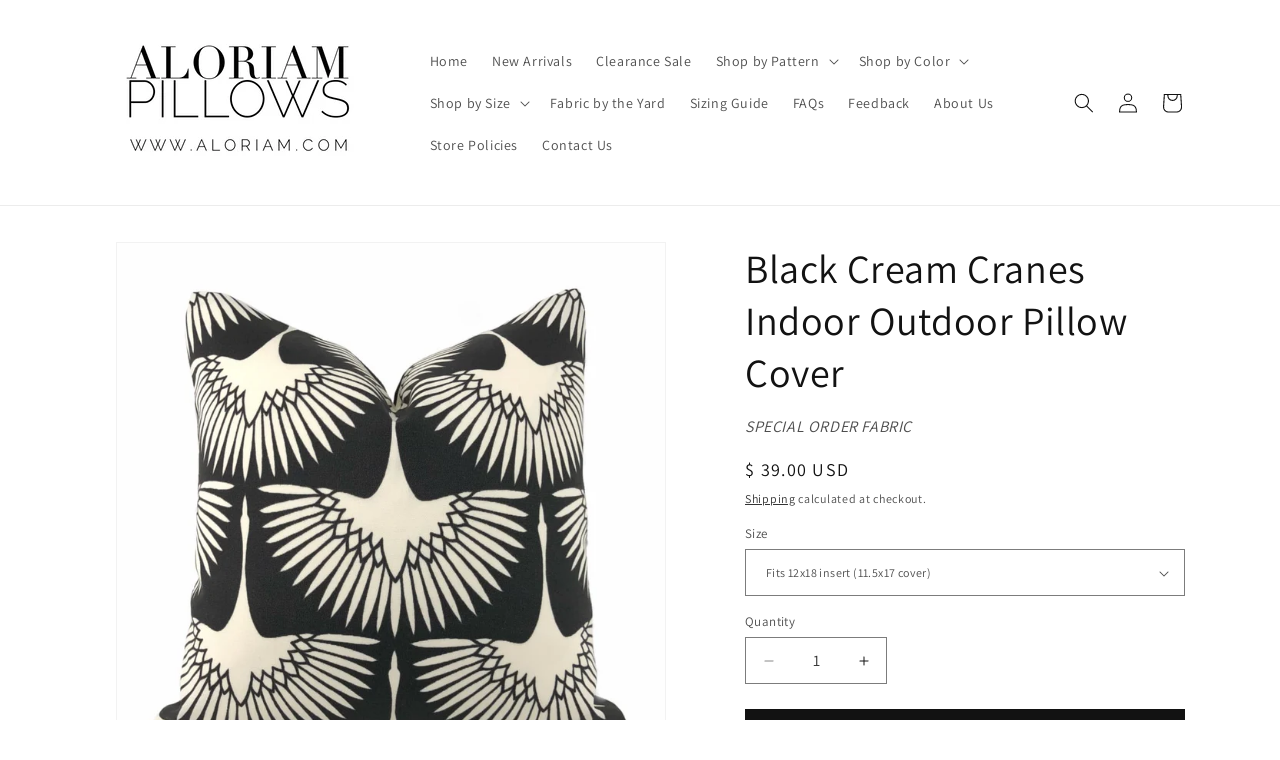

--- FILE ---
content_type: text/html; charset=utf-8
request_url: https://www.aloriam.com/collections/art-deco-inspired-prints-by-genevieve-gorder/products/black-cream-cranes-indoor-outdoor-pillow-cover
body_size: 49852
content:
<!doctype html>
<html class="js" lang="en">
  <head>
  

    <meta charset="utf-8">
    <meta http-equiv="X-UA-Compatible" content="IE=edge">
    <meta name="viewport" content="width=device-width,initial-scale=1">
    <meta name="theme-color" content="">
    <link rel="canonical" href="https://www.aloriam.com/products/black-cream-cranes-indoor-outdoor-pillow-cover"><link rel="preconnect" href="https://fonts.shopifycdn.com" crossorigin><title>
      Black Cream Cranes Indoor Outdoor Pillow Cover
 &ndash; Aloriam</title>

    
      <meta name="description" content="This black and cream indoor outdoor pillow cover features a striking design of large cranes. Pattern fabric on both sides. Photographs show the 17x17 cover size (filled with a 18x18 insert). Features: &amp;gt; Indoor/outdoor water repellent spun polyester fabric, printed with UV resistant inks &amp;gt; Fade resistant for 300 t">
    

    

<meta property="og:site_name" content="Aloriam">
<meta property="og:url" content="https://www.aloriam.com/products/black-cream-cranes-indoor-outdoor-pillow-cover">
<meta property="og:title" content="Black Cream Cranes Indoor Outdoor Pillow Cover">
<meta property="og:type" content="product">
<meta property="og:description" content="This black and cream indoor outdoor pillow cover features a striking design of large cranes. Pattern fabric on both sides. Photographs show the 17x17 cover size (filled with a 18x18 insert). Features: &amp;gt; Indoor/outdoor water repellent spun polyester fabric, printed with UV resistant inks &amp;gt; Fade resistant for 300 t"><meta property="og:image" content="http://www.aloriam.com/cdn/shop/products/black-cream-cranes-indoor-outdoor-pillow-cover-aloriam-691.jpg?v=1633552139">
  <meta property="og:image:secure_url" content="https://www.aloriam.com/cdn/shop/products/black-cream-cranes-indoor-outdoor-pillow-cover-aloriam-691.jpg?v=1633552139">
  <meta property="og:image:width" content="1000">
  <meta property="og:image:height" content="1000"><meta property="og:price:amount" content="39.00">
  <meta property="og:price:currency" content="USD"><meta name="twitter:card" content="summary_large_image">
<meta name="twitter:title" content="Black Cream Cranes Indoor Outdoor Pillow Cover">
<meta name="twitter:description" content="This black and cream indoor outdoor pillow cover features a striking design of large cranes. Pattern fabric on both sides. Photographs show the 17x17 cover size (filled with a 18x18 insert). Features: &amp;gt; Indoor/outdoor water repellent spun polyester fabric, printed with UV resistant inks &amp;gt; Fade resistant for 300 t">


    <script src="//www.aloriam.com/cdn/shop/t/19/assets/constants.js?v=132983761750457495441724164892" defer="defer"></script>
    <script src="//www.aloriam.com/cdn/shop/t/19/assets/pubsub.js?v=158357773527763999511724164892" defer="defer"></script>
    <script src="//www.aloriam.com/cdn/shop/t/19/assets/global.js?v=88558128918567037191724164892" defer="defer"></script>
    <script src="//www.aloriam.com/cdn/shop/t/19/assets/details-disclosure.js?v=13653116266235556501724164892" defer="defer"></script>
    <script src="//www.aloriam.com/cdn/shop/t/19/assets/details-modal.js?v=25581673532751508451724164892" defer="defer"></script>
    <script src="//www.aloriam.com/cdn/shop/t/19/assets/search-form.js?v=133129549252120666541724164893" defer="defer"></script><script src="//www.aloriam.com/cdn/shop/t/19/assets/animations.js?v=88693664871331136111724164891" defer="defer"></script><script>window.performance && window.performance.mark && window.performance.mark('shopify.content_for_header.start');</script><meta name="google-site-verification" content="ZJlGgkjd6Midd92gcK6U_6T-6BbNwvKzo-1rcQeu-Fs">
<meta id="shopify-digital-wallet" name="shopify-digital-wallet" content="/9365222/digital_wallets/dialog">
<meta name="shopify-checkout-api-token" content="a9cbe9157851188b6d2c19b42b273788">
<link rel="alternate" type="application/json+oembed" href="https://www.aloriam.com/products/black-cream-cranes-indoor-outdoor-pillow-cover.oembed">
<script async="async" src="/checkouts/internal/preloads.js?locale=en-US"></script>
<link rel="preconnect" href="https://shop.app" crossorigin="anonymous">
<script async="async" src="https://shop.app/checkouts/internal/preloads.js?locale=en-US&shop_id=9365222" crossorigin="anonymous"></script>
<script id="apple-pay-shop-capabilities" type="application/json">{"shopId":9365222,"countryCode":"US","currencyCode":"USD","merchantCapabilities":["supports3DS"],"merchantId":"gid:\/\/shopify\/Shop\/9365222","merchantName":"Aloriam","requiredBillingContactFields":["postalAddress","email","phone"],"requiredShippingContactFields":["postalAddress","email","phone"],"shippingType":"shipping","supportedNetworks":["visa","masterCard","amex","discover","elo","jcb"],"total":{"type":"pending","label":"Aloriam","amount":"1.00"},"shopifyPaymentsEnabled":true,"supportsSubscriptions":true}</script>
<script id="shopify-features" type="application/json">{"accessToken":"a9cbe9157851188b6d2c19b42b273788","betas":["rich-media-storefront-analytics"],"domain":"www.aloriam.com","predictiveSearch":true,"shopId":9365222,"locale":"en"}</script>
<script>var Shopify = Shopify || {};
Shopify.shop = "aloriam.myshopify.com";
Shopify.locale = "en";
Shopify.currency = {"active":"USD","rate":"1.0"};
Shopify.country = "US";
Shopify.theme = {"name":"9\/1\/2024 Launch of Dawn","id":129793785958,"schema_name":"Dawn","schema_version":"15.0.2","theme_store_id":887,"role":"main"};
Shopify.theme.handle = "null";
Shopify.theme.style = {"id":null,"handle":null};
Shopify.cdnHost = "www.aloriam.com/cdn";
Shopify.routes = Shopify.routes || {};
Shopify.routes.root = "/";</script>
<script type="module">!function(o){(o.Shopify=o.Shopify||{}).modules=!0}(window);</script>
<script>!function(o){function n(){var o=[];function n(){o.push(Array.prototype.slice.apply(arguments))}return n.q=o,n}var t=o.Shopify=o.Shopify||{};t.loadFeatures=n(),t.autoloadFeatures=n()}(window);</script>
<script>
  window.ShopifyPay = window.ShopifyPay || {};
  window.ShopifyPay.apiHost = "shop.app\/pay";
  window.ShopifyPay.redirectState = null;
</script>
<script id="shop-js-analytics" type="application/json">{"pageType":"product"}</script>
<script defer="defer" async type="module" src="//www.aloriam.com/cdn/shopifycloud/shop-js/modules/v2/client.init-shop-cart-sync_WVOgQShq.en.esm.js"></script>
<script defer="defer" async type="module" src="//www.aloriam.com/cdn/shopifycloud/shop-js/modules/v2/chunk.common_C_13GLB1.esm.js"></script>
<script defer="defer" async type="module" src="//www.aloriam.com/cdn/shopifycloud/shop-js/modules/v2/chunk.modal_CLfMGd0m.esm.js"></script>
<script type="module">
  await import("//www.aloriam.com/cdn/shopifycloud/shop-js/modules/v2/client.init-shop-cart-sync_WVOgQShq.en.esm.js");
await import("//www.aloriam.com/cdn/shopifycloud/shop-js/modules/v2/chunk.common_C_13GLB1.esm.js");
await import("//www.aloriam.com/cdn/shopifycloud/shop-js/modules/v2/chunk.modal_CLfMGd0m.esm.js");

  window.Shopify.SignInWithShop?.initShopCartSync?.({"fedCMEnabled":true,"windoidEnabled":true});

</script>
<script>
  window.Shopify = window.Shopify || {};
  if (!window.Shopify.featureAssets) window.Shopify.featureAssets = {};
  window.Shopify.featureAssets['shop-js'] = {"shop-cart-sync":["modules/v2/client.shop-cart-sync_DuR37GeY.en.esm.js","modules/v2/chunk.common_C_13GLB1.esm.js","modules/v2/chunk.modal_CLfMGd0m.esm.js"],"init-fed-cm":["modules/v2/client.init-fed-cm_BucUoe6W.en.esm.js","modules/v2/chunk.common_C_13GLB1.esm.js","modules/v2/chunk.modal_CLfMGd0m.esm.js"],"shop-toast-manager":["modules/v2/client.shop-toast-manager_B0JfrpKj.en.esm.js","modules/v2/chunk.common_C_13GLB1.esm.js","modules/v2/chunk.modal_CLfMGd0m.esm.js"],"init-shop-cart-sync":["modules/v2/client.init-shop-cart-sync_WVOgQShq.en.esm.js","modules/v2/chunk.common_C_13GLB1.esm.js","modules/v2/chunk.modal_CLfMGd0m.esm.js"],"shop-button":["modules/v2/client.shop-button_B_U3bv27.en.esm.js","modules/v2/chunk.common_C_13GLB1.esm.js","modules/v2/chunk.modal_CLfMGd0m.esm.js"],"init-windoid":["modules/v2/client.init-windoid_DuP9q_di.en.esm.js","modules/v2/chunk.common_C_13GLB1.esm.js","modules/v2/chunk.modal_CLfMGd0m.esm.js"],"shop-cash-offers":["modules/v2/client.shop-cash-offers_BmULhtno.en.esm.js","modules/v2/chunk.common_C_13GLB1.esm.js","modules/v2/chunk.modal_CLfMGd0m.esm.js"],"pay-button":["modules/v2/client.pay-button_CrPSEbOK.en.esm.js","modules/v2/chunk.common_C_13GLB1.esm.js","modules/v2/chunk.modal_CLfMGd0m.esm.js"],"init-customer-accounts":["modules/v2/client.init-customer-accounts_jNk9cPYQ.en.esm.js","modules/v2/client.shop-login-button_DJ5ldayH.en.esm.js","modules/v2/chunk.common_C_13GLB1.esm.js","modules/v2/chunk.modal_CLfMGd0m.esm.js"],"avatar":["modules/v2/client.avatar_BTnouDA3.en.esm.js"],"checkout-modal":["modules/v2/client.checkout-modal_pBPyh9w8.en.esm.js","modules/v2/chunk.common_C_13GLB1.esm.js","modules/v2/chunk.modal_CLfMGd0m.esm.js"],"init-shop-for-new-customer-accounts":["modules/v2/client.init-shop-for-new-customer-accounts_BUoCy7a5.en.esm.js","modules/v2/client.shop-login-button_DJ5ldayH.en.esm.js","modules/v2/chunk.common_C_13GLB1.esm.js","modules/v2/chunk.modal_CLfMGd0m.esm.js"],"init-customer-accounts-sign-up":["modules/v2/client.init-customer-accounts-sign-up_CnczCz9H.en.esm.js","modules/v2/client.shop-login-button_DJ5ldayH.en.esm.js","modules/v2/chunk.common_C_13GLB1.esm.js","modules/v2/chunk.modal_CLfMGd0m.esm.js"],"init-shop-email-lookup-coordinator":["modules/v2/client.init-shop-email-lookup-coordinator_CzjY5t9o.en.esm.js","modules/v2/chunk.common_C_13GLB1.esm.js","modules/v2/chunk.modal_CLfMGd0m.esm.js"],"shop-follow-button":["modules/v2/client.shop-follow-button_CsYC63q7.en.esm.js","modules/v2/chunk.common_C_13GLB1.esm.js","modules/v2/chunk.modal_CLfMGd0m.esm.js"],"shop-login-button":["modules/v2/client.shop-login-button_DJ5ldayH.en.esm.js","modules/v2/chunk.common_C_13GLB1.esm.js","modules/v2/chunk.modal_CLfMGd0m.esm.js"],"shop-login":["modules/v2/client.shop-login_B9ccPdmx.en.esm.js","modules/v2/chunk.common_C_13GLB1.esm.js","modules/v2/chunk.modal_CLfMGd0m.esm.js"],"lead-capture":["modules/v2/client.lead-capture_D0K_KgYb.en.esm.js","modules/v2/chunk.common_C_13GLB1.esm.js","modules/v2/chunk.modal_CLfMGd0m.esm.js"],"payment-terms":["modules/v2/client.payment-terms_BWmiNN46.en.esm.js","modules/v2/chunk.common_C_13GLB1.esm.js","modules/v2/chunk.modal_CLfMGd0m.esm.js"]};
</script>
<script>(function() {
  var isLoaded = false;
  function asyncLoad() {
    if (isLoaded) return;
    isLoaded = true;
    var urls = ["\/\/www.powr.io\/powr.js?powr-token=aloriam.myshopify.com\u0026external-type=shopify\u0026shop=aloriam.myshopify.com","\/\/www.powr.io\/powr.js?powr-token=aloriam.myshopify.com\u0026external-type=shopify\u0026shop=aloriam.myshopify.com","https:\/\/cdncozyantitheft.addons.business\/js\/script_tags\/aloriam\/rWTOVTbK0w7s2yx9sn3sW0lYla1Xdy0b.js?shop=aloriam.myshopify.com"];
    for (var i = 0; i < urls.length; i++) {
      var s = document.createElement('script');
      s.type = 'text/javascript';
      s.async = true;
      s.src = urls[i];
      var x = document.getElementsByTagName('script')[0];
      x.parentNode.insertBefore(s, x);
    }
  };
  if(window.attachEvent) {
    window.attachEvent('onload', asyncLoad);
  } else {
    window.addEventListener('load', asyncLoad, false);
  }
})();</script>
<script id="__st">var __st={"a":9365222,"offset":-18000,"reqid":"3a182cb7-b0ec-4ab4-88e5-e05e5d7763eb-1769646322","pageurl":"www.aloriam.com\/collections\/art-deco-inspired-prints-by-genevieve-gorder\/products\/black-cream-cranes-indoor-outdoor-pillow-cover","u":"c73d472abd4d","p":"product","rtyp":"product","rid":6642661556326};</script>
<script>window.ShopifyPaypalV4VisibilityTracking = true;</script>
<script id="captcha-bootstrap">!function(){'use strict';const t='contact',e='account',n='new_comment',o=[[t,t],['blogs',n],['comments',n],[t,'customer']],c=[[e,'customer_login'],[e,'guest_login'],[e,'recover_customer_password'],[e,'create_customer']],r=t=>t.map((([t,e])=>`form[action*='/${t}']:not([data-nocaptcha='true']) input[name='form_type'][value='${e}']`)).join(','),a=t=>()=>t?[...document.querySelectorAll(t)].map((t=>t.form)):[];function s(){const t=[...o],e=r(t);return a(e)}const i='password',u='form_key',d=['recaptcha-v3-token','g-recaptcha-response','h-captcha-response',i],f=()=>{try{return window.sessionStorage}catch{return}},m='__shopify_v',_=t=>t.elements[u];function p(t,e,n=!1){try{const o=window.sessionStorage,c=JSON.parse(o.getItem(e)),{data:r}=function(t){const{data:e,action:n}=t;return t[m]||n?{data:e,action:n}:{data:t,action:n}}(c);for(const[e,n]of Object.entries(r))t.elements[e]&&(t.elements[e].value=n);n&&o.removeItem(e)}catch(o){console.error('form repopulation failed',{error:o})}}const l='form_type',E='cptcha';function T(t){t.dataset[E]=!0}const w=window,h=w.document,L='Shopify',v='ce_forms',y='captcha';let A=!1;((t,e)=>{const n=(g='f06e6c50-85a8-45c8-87d0-21a2b65856fe',I='https://cdn.shopify.com/shopifycloud/storefront-forms-hcaptcha/ce_storefront_forms_captcha_hcaptcha.v1.5.2.iife.js',D={infoText:'Protected by hCaptcha',privacyText:'Privacy',termsText:'Terms'},(t,e,n)=>{const o=w[L][v],c=o.bindForm;if(c)return c(t,g,e,D).then(n);var r;o.q.push([[t,g,e,D],n]),r=I,A||(h.body.append(Object.assign(h.createElement('script'),{id:'captcha-provider',async:!0,src:r})),A=!0)});var g,I,D;w[L]=w[L]||{},w[L][v]=w[L][v]||{},w[L][v].q=[],w[L][y]=w[L][y]||{},w[L][y].protect=function(t,e){n(t,void 0,e),T(t)},Object.freeze(w[L][y]),function(t,e,n,w,h,L){const[v,y,A,g]=function(t,e,n){const i=e?o:[],u=t?c:[],d=[...i,...u],f=r(d),m=r(i),_=r(d.filter((([t,e])=>n.includes(e))));return[a(f),a(m),a(_),s()]}(w,h,L),I=t=>{const e=t.target;return e instanceof HTMLFormElement?e:e&&e.form},D=t=>v().includes(t);t.addEventListener('submit',(t=>{const e=I(t);if(!e)return;const n=D(e)&&!e.dataset.hcaptchaBound&&!e.dataset.recaptchaBound,o=_(e),c=g().includes(e)&&(!o||!o.value);(n||c)&&t.preventDefault(),c&&!n&&(function(t){try{if(!f())return;!function(t){const e=f();if(!e)return;const n=_(t);if(!n)return;const o=n.value;o&&e.removeItem(o)}(t);const e=Array.from(Array(32),(()=>Math.random().toString(36)[2])).join('');!function(t,e){_(t)||t.append(Object.assign(document.createElement('input'),{type:'hidden',name:u})),t.elements[u].value=e}(t,e),function(t,e){const n=f();if(!n)return;const o=[...t.querySelectorAll(`input[type='${i}']`)].map((({name:t})=>t)),c=[...d,...o],r={};for(const[a,s]of new FormData(t).entries())c.includes(a)||(r[a]=s);n.setItem(e,JSON.stringify({[m]:1,action:t.action,data:r}))}(t,e)}catch(e){console.error('failed to persist form',e)}}(e),e.submit())}));const S=(t,e)=>{t&&!t.dataset[E]&&(n(t,e.some((e=>e===t))),T(t))};for(const o of['focusin','change'])t.addEventListener(o,(t=>{const e=I(t);D(e)&&S(e,y())}));const B=e.get('form_key'),M=e.get(l),P=B&&M;t.addEventListener('DOMContentLoaded',(()=>{const t=y();if(P)for(const e of t)e.elements[l].value===M&&p(e,B);[...new Set([...A(),...v().filter((t=>'true'===t.dataset.shopifyCaptcha))])].forEach((e=>S(e,t)))}))}(h,new URLSearchParams(w.location.search),n,t,e,['guest_login'])})(!0,!0)}();</script>
<script integrity="sha256-4kQ18oKyAcykRKYeNunJcIwy7WH5gtpwJnB7kiuLZ1E=" data-source-attribution="shopify.loadfeatures" defer="defer" src="//www.aloriam.com/cdn/shopifycloud/storefront/assets/storefront/load_feature-a0a9edcb.js" crossorigin="anonymous"></script>
<script crossorigin="anonymous" defer="defer" src="//www.aloriam.com/cdn/shopifycloud/storefront/assets/shopify_pay/storefront-65b4c6d7.js?v=20250812"></script>
<script data-source-attribution="shopify.dynamic_checkout.dynamic.init">var Shopify=Shopify||{};Shopify.PaymentButton=Shopify.PaymentButton||{isStorefrontPortableWallets:!0,init:function(){window.Shopify.PaymentButton.init=function(){};var t=document.createElement("script");t.src="https://www.aloriam.com/cdn/shopifycloud/portable-wallets/latest/portable-wallets.en.js",t.type="module",document.head.appendChild(t)}};
</script>
<script data-source-attribution="shopify.dynamic_checkout.buyer_consent">
  function portableWalletsHideBuyerConsent(e){var t=document.getElementById("shopify-buyer-consent"),n=document.getElementById("shopify-subscription-policy-button");t&&n&&(t.classList.add("hidden"),t.setAttribute("aria-hidden","true"),n.removeEventListener("click",e))}function portableWalletsShowBuyerConsent(e){var t=document.getElementById("shopify-buyer-consent"),n=document.getElementById("shopify-subscription-policy-button");t&&n&&(t.classList.remove("hidden"),t.removeAttribute("aria-hidden"),n.addEventListener("click",e))}window.Shopify?.PaymentButton&&(window.Shopify.PaymentButton.hideBuyerConsent=portableWalletsHideBuyerConsent,window.Shopify.PaymentButton.showBuyerConsent=portableWalletsShowBuyerConsent);
</script>
<script data-source-attribution="shopify.dynamic_checkout.cart.bootstrap">document.addEventListener("DOMContentLoaded",(function(){function t(){return document.querySelector("shopify-accelerated-checkout-cart, shopify-accelerated-checkout")}if(t())Shopify.PaymentButton.init();else{new MutationObserver((function(e,n){t()&&(Shopify.PaymentButton.init(),n.disconnect())})).observe(document.body,{childList:!0,subtree:!0})}}));
</script>
<script id='scb4127' type='text/javascript' async='' src='https://www.aloriam.com/cdn/shopifycloud/privacy-banner/storefront-banner.js'></script><link id="shopify-accelerated-checkout-styles" rel="stylesheet" media="screen" href="https://www.aloriam.com/cdn/shopifycloud/portable-wallets/latest/accelerated-checkout-backwards-compat.css" crossorigin="anonymous">
<style id="shopify-accelerated-checkout-cart">
        #shopify-buyer-consent {
  margin-top: 1em;
  display: inline-block;
  width: 100%;
}

#shopify-buyer-consent.hidden {
  display: none;
}

#shopify-subscription-policy-button {
  background: none;
  border: none;
  padding: 0;
  text-decoration: underline;
  font-size: inherit;
  cursor: pointer;
}

#shopify-subscription-policy-button::before {
  box-shadow: none;
}

      </style>
<script id="sections-script" data-sections="header" defer="defer" src="//www.aloriam.com/cdn/shop/t/19/compiled_assets/scripts.js?v=2130"></script>
<script>window.performance && window.performance.mark && window.performance.mark('shopify.content_for_header.end');</script>


    <style data-shopify>
      @font-face {
  font-family: Assistant;
  font-weight: 400;
  font-style: normal;
  font-display: swap;
  src: url("//www.aloriam.com/cdn/fonts/assistant/assistant_n4.9120912a469cad1cc292572851508ca49d12e768.woff2") format("woff2"),
       url("//www.aloriam.com/cdn/fonts/assistant/assistant_n4.6e9875ce64e0fefcd3f4446b7ec9036b3ddd2985.woff") format("woff");
}

      @font-face {
  font-family: Assistant;
  font-weight: 700;
  font-style: normal;
  font-display: swap;
  src: url("//www.aloriam.com/cdn/fonts/assistant/assistant_n7.bf44452348ec8b8efa3aa3068825305886b1c83c.woff2") format("woff2"),
       url("//www.aloriam.com/cdn/fonts/assistant/assistant_n7.0c887fee83f6b3bda822f1150b912c72da0f7b64.woff") format("woff");
}

      
      
      @font-face {
  font-family: Assistant;
  font-weight: 400;
  font-style: normal;
  font-display: swap;
  src: url("//www.aloriam.com/cdn/fonts/assistant/assistant_n4.9120912a469cad1cc292572851508ca49d12e768.woff2") format("woff2"),
       url("//www.aloriam.com/cdn/fonts/assistant/assistant_n4.6e9875ce64e0fefcd3f4446b7ec9036b3ddd2985.woff") format("woff");
}


      
        :root,
        .color-scheme-1 {
          --color-background: 255,255,255;
        
          --gradient-background: #ffffff;
        

        

        --color-foreground: 18,18,18;
        --color-background-contrast: 191,191,191;
        --color-shadow: 18,18,18;
        --color-button: 18,18,18;
        --color-button-text: 255,255,255;
        --color-secondary-button: 255,255,255;
        --color-secondary-button-text: 18,18,18;
        --color-link: 18,18,18;
        --color-badge-foreground: 18,18,18;
        --color-badge-background: 255,255,255;
        --color-badge-border: 18,18,18;
        --payment-terms-background-color: rgb(255 255 255);
      }
      
        
        .color-scheme-2 {
          --color-background: 243,243,243;
        
          --gradient-background: #f3f3f3;
        

        

        --color-foreground: 18,18,18;
        --color-background-contrast: 179,179,179;
        --color-shadow: 18,18,18;
        --color-button: 18,18,18;
        --color-button-text: 243,243,243;
        --color-secondary-button: 243,243,243;
        --color-secondary-button-text: 18,18,18;
        --color-link: 18,18,18;
        --color-badge-foreground: 18,18,18;
        --color-badge-background: 243,243,243;
        --color-badge-border: 18,18,18;
        --payment-terms-background-color: rgb(243 243 243);
      }
      
        
        .color-scheme-3 {
          --color-background: 36,40,51;
        
          --gradient-background: #242833;
        

        

        --color-foreground: 255,255,255;
        --color-background-contrast: 47,52,66;
        --color-shadow: 18,18,18;
        --color-button: 255,255,255;
        --color-button-text: 0,0,0;
        --color-secondary-button: 36,40,51;
        --color-secondary-button-text: 255,255,255;
        --color-link: 255,255,255;
        --color-badge-foreground: 255,255,255;
        --color-badge-background: 36,40,51;
        --color-badge-border: 255,255,255;
        --payment-terms-background-color: rgb(36 40 51);
      }
      
        
        .color-scheme-4 {
          --color-background: 18,18,18;
        
          --gradient-background: #121212;
        

        

        --color-foreground: 255,255,255;
        --color-background-contrast: 146,146,146;
        --color-shadow: 18,18,18;
        --color-button: 255,255,255;
        --color-button-text: 18,18,18;
        --color-secondary-button: 18,18,18;
        --color-secondary-button-text: 255,255,255;
        --color-link: 255,255,255;
        --color-badge-foreground: 255,255,255;
        --color-badge-background: 18,18,18;
        --color-badge-border: 255,255,255;
        --payment-terms-background-color: rgb(18 18 18);
      }
      
        
        .color-scheme-5 {
          --color-background: 51,79,180;
        
          --gradient-background: #334fb4;
        

        

        --color-foreground: 255,255,255;
        --color-background-contrast: 23,35,81;
        --color-shadow: 18,18,18;
        --color-button: 255,255,255;
        --color-button-text: 51,79,180;
        --color-secondary-button: 51,79,180;
        --color-secondary-button-text: 255,255,255;
        --color-link: 255,255,255;
        --color-badge-foreground: 255,255,255;
        --color-badge-background: 51,79,180;
        --color-badge-border: 255,255,255;
        --payment-terms-background-color: rgb(51 79 180);
      }
      

      body, .color-scheme-1, .color-scheme-2, .color-scheme-3, .color-scheme-4, .color-scheme-5 {
        color: rgba(var(--color-foreground), 0.75);
        background-color: rgb(var(--color-background));
      }

      :root {
        --font-body-family: Assistant, sans-serif;
        --font-body-style: normal;
        --font-body-weight: 400;
        --font-body-weight-bold: 700;

        --font-heading-family: Assistant, sans-serif;
        --font-heading-style: normal;
        --font-heading-weight: 400;

        --font-body-scale: 1.0;
        --font-heading-scale: 1.0;

        --media-padding: px;
        --media-border-opacity: 0.05;
        --media-border-width: 1px;
        --media-radius: 0px;
        --media-shadow-opacity: 0.0;
        --media-shadow-horizontal-offset: 0px;
        --media-shadow-vertical-offset: 4px;
        --media-shadow-blur-radius: 5px;
        --media-shadow-visible: 0;

        --page-width: 120rem;
        --page-width-margin: 0rem;

        --product-card-image-padding: 0.0rem;
        --product-card-corner-radius: 0.0rem;
        --product-card-text-alignment: left;
        --product-card-border-width: 0.0rem;
        --product-card-border-opacity: 0.1;
        --product-card-shadow-opacity: 0.0;
        --product-card-shadow-visible: 0;
        --product-card-shadow-horizontal-offset: 0.0rem;
        --product-card-shadow-vertical-offset: 0.4rem;
        --product-card-shadow-blur-radius: 0.5rem;

        --collection-card-image-padding: 0.0rem;
        --collection-card-corner-radius: 0.0rem;
        --collection-card-text-alignment: left;
        --collection-card-border-width: 0.0rem;
        --collection-card-border-opacity: 0.1;
        --collection-card-shadow-opacity: 0.0;
        --collection-card-shadow-visible: 0;
        --collection-card-shadow-horizontal-offset: 0.0rem;
        --collection-card-shadow-vertical-offset: 0.4rem;
        --collection-card-shadow-blur-radius: 0.5rem;

        --blog-card-image-padding: 0.0rem;
        --blog-card-corner-radius: 0.0rem;
        --blog-card-text-alignment: left;
        --blog-card-border-width: 0.0rem;
        --blog-card-border-opacity: 0.1;
        --blog-card-shadow-opacity: 0.0;
        --blog-card-shadow-visible: 0;
        --blog-card-shadow-horizontal-offset: 0.0rem;
        --blog-card-shadow-vertical-offset: 0.4rem;
        --blog-card-shadow-blur-radius: 0.5rem;

        --badge-corner-radius: 4.0rem;

        --popup-border-width: 1px;
        --popup-border-opacity: 0.1;
        --popup-corner-radius: 0px;
        --popup-shadow-opacity: 0.0;
        --popup-shadow-horizontal-offset: 0px;
        --popup-shadow-vertical-offset: 4px;
        --popup-shadow-blur-radius: 5px;

        --drawer-border-width: 1px;
        --drawer-border-opacity: 0.1;
        --drawer-shadow-opacity: 0.0;
        --drawer-shadow-horizontal-offset: 0px;
        --drawer-shadow-vertical-offset: 4px;
        --drawer-shadow-blur-radius: 5px;

        --spacing-sections-desktop: 0px;
        --spacing-sections-mobile: 0px;

        --grid-desktop-vertical-spacing: 8px;
        --grid-desktop-horizontal-spacing: 8px;
        --grid-mobile-vertical-spacing: 4px;
        --grid-mobile-horizontal-spacing: 4px;

        --text-boxes-border-opacity: 0.1;
        --text-boxes-border-width: 0px;
        --text-boxes-radius: 0px;
        --text-boxes-shadow-opacity: 0.0;
        --text-boxes-shadow-visible: 0;
        --text-boxes-shadow-horizontal-offset: 0px;
        --text-boxes-shadow-vertical-offset: 4px;
        --text-boxes-shadow-blur-radius: 5px;

        --buttons-radius: 0px;
        --buttons-radius-outset: 0px;
        --buttons-border-width: 1px;
        --buttons-border-opacity: 1.0;
        --buttons-shadow-opacity: 0.0;
        --buttons-shadow-visible: 0;
        --buttons-shadow-horizontal-offset: 0px;
        --buttons-shadow-vertical-offset: 4px;
        --buttons-shadow-blur-radius: 5px;
        --buttons-border-offset: 0px;

        --inputs-radius: 0px;
        --inputs-border-width: 1px;
        --inputs-border-opacity: 0.55;
        --inputs-shadow-opacity: 0.0;
        --inputs-shadow-horizontal-offset: 0px;
        --inputs-margin-offset: 0px;
        --inputs-shadow-vertical-offset: 4px;
        --inputs-shadow-blur-radius: 5px;
        --inputs-radius-outset: 0px;

        --variant-pills-radius: 40px;
        --variant-pills-border-width: 1px;
        --variant-pills-border-opacity: 0.55;
        --variant-pills-shadow-opacity: 0.0;
        --variant-pills-shadow-horizontal-offset: 0px;
        --variant-pills-shadow-vertical-offset: 4px;
        --variant-pills-shadow-blur-radius: 5px;
      }

      *,
      *::before,
      *::after {
        box-sizing: inherit;
      }

      html {
        box-sizing: border-box;
        font-size: calc(var(--font-body-scale) * 62.5%);
        height: 100%;
      }

      body {
        display: grid;
        grid-template-rows: auto auto 1fr auto;
        grid-template-columns: 100%;
        min-height: 100%;
        margin: 0;
        font-size: 1.5rem;
        letter-spacing: 0.06rem;
        line-height: calc(1 + 0.8 / var(--font-body-scale));
        font-family: var(--font-body-family);
        font-style: var(--font-body-style);
        font-weight: var(--font-body-weight);
      }

      @media screen and (min-width: 750px) {
        body {
          font-size: 1.6rem;
        }
      }
    </style>

    <link href="//www.aloriam.com/cdn/shop/t/19/assets/base.css?v=144968985024194912401724164891" rel="stylesheet" type="text/css" media="all" />
    <link rel="stylesheet" href="//www.aloriam.com/cdn/shop/t/19/assets/component-cart-items.css?v=127384614032664249911724164891" media="print" onload="this.media='all'">
      <link rel="preload" as="font" href="//www.aloriam.com/cdn/fonts/assistant/assistant_n4.9120912a469cad1cc292572851508ca49d12e768.woff2" type="font/woff2" crossorigin>
      

      <link rel="preload" as="font" href="//www.aloriam.com/cdn/fonts/assistant/assistant_n4.9120912a469cad1cc292572851508ca49d12e768.woff2" type="font/woff2" crossorigin>
      
<link href="//www.aloriam.com/cdn/shop/t/19/assets/component-localization-form.css?v=120620094879297847921724164892" rel="stylesheet" type="text/css" media="all" />
      <script src="//www.aloriam.com/cdn/shop/t/19/assets/localization-form.js?v=144176611646395275351724164892" defer="defer"></script><link
        rel="stylesheet"
        href="//www.aloriam.com/cdn/shop/t/19/assets/component-predictive-search.css?v=118923337488134913561724164892"
        media="print"
        onload="this.media='all'"
      ><script>
      if (Shopify.designMode) {
        document.documentElement.classList.add('shopify-design-mode');
      }
    </script>
  <link href="https://monorail-edge.shopifysvc.com" rel="dns-prefetch">
<script>(function(){if ("sendBeacon" in navigator && "performance" in window) {try {var session_token_from_headers = performance.getEntriesByType('navigation')[0].serverTiming.find(x => x.name == '_s').description;} catch {var session_token_from_headers = undefined;}var session_cookie_matches = document.cookie.match(/_shopify_s=([^;]*)/);var session_token_from_cookie = session_cookie_matches && session_cookie_matches.length === 2 ? session_cookie_matches[1] : "";var session_token = session_token_from_headers || session_token_from_cookie || "";function handle_abandonment_event(e) {var entries = performance.getEntries().filter(function(entry) {return /monorail-edge.shopifysvc.com/.test(entry.name);});if (!window.abandonment_tracked && entries.length === 0) {window.abandonment_tracked = true;var currentMs = Date.now();var navigation_start = performance.timing.navigationStart;var payload = {shop_id: 9365222,url: window.location.href,navigation_start,duration: currentMs - navigation_start,session_token,page_type: "product"};window.navigator.sendBeacon("https://monorail-edge.shopifysvc.com/v1/produce", JSON.stringify({schema_id: "online_store_buyer_site_abandonment/1.1",payload: payload,metadata: {event_created_at_ms: currentMs,event_sent_at_ms: currentMs}}));}}window.addEventListener('pagehide', handle_abandonment_event);}}());</script>
<script id="web-pixels-manager-setup">(function e(e,d,r,n,o){if(void 0===o&&(o={}),!Boolean(null===(a=null===(i=window.Shopify)||void 0===i?void 0:i.analytics)||void 0===a?void 0:a.replayQueue)){var i,a;window.Shopify=window.Shopify||{};var t=window.Shopify;t.analytics=t.analytics||{};var s=t.analytics;s.replayQueue=[],s.publish=function(e,d,r){return s.replayQueue.push([e,d,r]),!0};try{self.performance.mark("wpm:start")}catch(e){}var l=function(){var e={modern:/Edge?\/(1{2}[4-9]|1[2-9]\d|[2-9]\d{2}|\d{4,})\.\d+(\.\d+|)|Firefox\/(1{2}[4-9]|1[2-9]\d|[2-9]\d{2}|\d{4,})\.\d+(\.\d+|)|Chrom(ium|e)\/(9{2}|\d{3,})\.\d+(\.\d+|)|(Maci|X1{2}).+ Version\/(15\.\d+|(1[6-9]|[2-9]\d|\d{3,})\.\d+)([,.]\d+|)( \(\w+\)|)( Mobile\/\w+|) Safari\/|Chrome.+OPR\/(9{2}|\d{3,})\.\d+\.\d+|(CPU[ +]OS|iPhone[ +]OS|CPU[ +]iPhone|CPU IPhone OS|CPU iPad OS)[ +]+(15[._]\d+|(1[6-9]|[2-9]\d|\d{3,})[._]\d+)([._]\d+|)|Android:?[ /-](13[3-9]|1[4-9]\d|[2-9]\d{2}|\d{4,})(\.\d+|)(\.\d+|)|Android.+Firefox\/(13[5-9]|1[4-9]\d|[2-9]\d{2}|\d{4,})\.\d+(\.\d+|)|Android.+Chrom(ium|e)\/(13[3-9]|1[4-9]\d|[2-9]\d{2}|\d{4,})\.\d+(\.\d+|)|SamsungBrowser\/([2-9]\d|\d{3,})\.\d+/,legacy:/Edge?\/(1[6-9]|[2-9]\d|\d{3,})\.\d+(\.\d+|)|Firefox\/(5[4-9]|[6-9]\d|\d{3,})\.\d+(\.\d+|)|Chrom(ium|e)\/(5[1-9]|[6-9]\d|\d{3,})\.\d+(\.\d+|)([\d.]+$|.*Safari\/(?![\d.]+ Edge\/[\d.]+$))|(Maci|X1{2}).+ Version\/(10\.\d+|(1[1-9]|[2-9]\d|\d{3,})\.\d+)([,.]\d+|)( \(\w+\)|)( Mobile\/\w+|) Safari\/|Chrome.+OPR\/(3[89]|[4-9]\d|\d{3,})\.\d+\.\d+|(CPU[ +]OS|iPhone[ +]OS|CPU[ +]iPhone|CPU IPhone OS|CPU iPad OS)[ +]+(10[._]\d+|(1[1-9]|[2-9]\d|\d{3,})[._]\d+)([._]\d+|)|Android:?[ /-](13[3-9]|1[4-9]\d|[2-9]\d{2}|\d{4,})(\.\d+|)(\.\d+|)|Mobile Safari.+OPR\/([89]\d|\d{3,})\.\d+\.\d+|Android.+Firefox\/(13[5-9]|1[4-9]\d|[2-9]\d{2}|\d{4,})\.\d+(\.\d+|)|Android.+Chrom(ium|e)\/(13[3-9]|1[4-9]\d|[2-9]\d{2}|\d{4,})\.\d+(\.\d+|)|Android.+(UC? ?Browser|UCWEB|U3)[ /]?(15\.([5-9]|\d{2,})|(1[6-9]|[2-9]\d|\d{3,})\.\d+)\.\d+|SamsungBrowser\/(5\.\d+|([6-9]|\d{2,})\.\d+)|Android.+MQ{2}Browser\/(14(\.(9|\d{2,})|)|(1[5-9]|[2-9]\d|\d{3,})(\.\d+|))(\.\d+|)|K[Aa][Ii]OS\/(3\.\d+|([4-9]|\d{2,})\.\d+)(\.\d+|)/},d=e.modern,r=e.legacy,n=navigator.userAgent;return n.match(d)?"modern":n.match(r)?"legacy":"unknown"}(),u="modern"===l?"modern":"legacy",c=(null!=n?n:{modern:"",legacy:""})[u],f=function(e){return[e.baseUrl,"/wpm","/b",e.hashVersion,"modern"===e.buildTarget?"m":"l",".js"].join("")}({baseUrl:d,hashVersion:r,buildTarget:u}),m=function(e){var d=e.version,r=e.bundleTarget,n=e.surface,o=e.pageUrl,i=e.monorailEndpoint;return{emit:function(e){var a=e.status,t=e.errorMsg,s=(new Date).getTime(),l=JSON.stringify({metadata:{event_sent_at_ms:s},events:[{schema_id:"web_pixels_manager_load/3.1",payload:{version:d,bundle_target:r,page_url:o,status:a,surface:n,error_msg:t},metadata:{event_created_at_ms:s}}]});if(!i)return console&&console.warn&&console.warn("[Web Pixels Manager] No Monorail endpoint provided, skipping logging."),!1;try{return self.navigator.sendBeacon.bind(self.navigator)(i,l)}catch(e){}var u=new XMLHttpRequest;try{return u.open("POST",i,!0),u.setRequestHeader("Content-Type","text/plain"),u.send(l),!0}catch(e){return console&&console.warn&&console.warn("[Web Pixels Manager] Got an unhandled error while logging to Monorail."),!1}}}}({version:r,bundleTarget:l,surface:e.surface,pageUrl:self.location.href,monorailEndpoint:e.monorailEndpoint});try{o.browserTarget=l,function(e){var d=e.src,r=e.async,n=void 0===r||r,o=e.onload,i=e.onerror,a=e.sri,t=e.scriptDataAttributes,s=void 0===t?{}:t,l=document.createElement("script"),u=document.querySelector("head"),c=document.querySelector("body");if(l.async=n,l.src=d,a&&(l.integrity=a,l.crossOrigin="anonymous"),s)for(var f in s)if(Object.prototype.hasOwnProperty.call(s,f))try{l.dataset[f]=s[f]}catch(e){}if(o&&l.addEventListener("load",o),i&&l.addEventListener("error",i),u)u.appendChild(l);else{if(!c)throw new Error("Did not find a head or body element to append the script");c.appendChild(l)}}({src:f,async:!0,onload:function(){if(!function(){var e,d;return Boolean(null===(d=null===(e=window.Shopify)||void 0===e?void 0:e.analytics)||void 0===d?void 0:d.initialized)}()){var d=window.webPixelsManager.init(e)||void 0;if(d){var r=window.Shopify.analytics;r.replayQueue.forEach((function(e){var r=e[0],n=e[1],o=e[2];d.publishCustomEvent(r,n,o)})),r.replayQueue=[],r.publish=d.publishCustomEvent,r.visitor=d.visitor,r.initialized=!0}}},onerror:function(){return m.emit({status:"failed",errorMsg:"".concat(f," has failed to load")})},sri:function(e){var d=/^sha384-[A-Za-z0-9+/=]+$/;return"string"==typeof e&&d.test(e)}(c)?c:"",scriptDataAttributes:o}),m.emit({status:"loading"})}catch(e){m.emit({status:"failed",errorMsg:(null==e?void 0:e.message)||"Unknown error"})}}})({shopId: 9365222,storefrontBaseUrl: "https://www.aloriam.com",extensionsBaseUrl: "https://extensions.shopifycdn.com/cdn/shopifycloud/web-pixels-manager",monorailEndpoint: "https://monorail-edge.shopifysvc.com/unstable/produce_batch",surface: "storefront-renderer",enabledBetaFlags: ["2dca8a86"],webPixelsConfigList: [{"id":"370770022","configuration":"{\"config\":\"{\\\"pixel_id\\\":\\\"AW-840322391\\\",\\\"target_country\\\":\\\"US\\\",\\\"gtag_events\\\":[{\\\"type\\\":\\\"search\\\",\\\"action_label\\\":\\\"AW-840322391\\\/tVevCNSst84BENea2ZAD\\\"},{\\\"type\\\":\\\"begin_checkout\\\",\\\"action_label\\\":\\\"AW-840322391\\\/-JxqCNGst84BENea2ZAD\\\"},{\\\"type\\\":\\\"view_item\\\",\\\"action_label\\\":[\\\"AW-840322391\\\/FcX6CL2qt84BENea2ZAD\\\",\\\"MC-8C2XFCV279\\\"]},{\\\"type\\\":\\\"purchase\\\",\\\"action_label\\\":[\\\"AW-840322391\\\/x0GyCLqqt84BENea2ZAD\\\",\\\"MC-8C2XFCV279\\\"]},{\\\"type\\\":\\\"page_view\\\",\\\"action_label\\\":[\\\"AW-840322391\\\/LBJOCLeqt84BENea2ZAD\\\",\\\"MC-8C2XFCV279\\\"]},{\\\"type\\\":\\\"add_payment_info\\\",\\\"action_label\\\":\\\"AW-840322391\\\/bRFwCNest84BENea2ZAD\\\"},{\\\"type\\\":\\\"add_to_cart\\\",\\\"action_label\\\":\\\"AW-840322391\\\/h7MyCMCqt84BENea2ZAD\\\"}],\\\"enable_monitoring_mode\\\":false}\"}","eventPayloadVersion":"v1","runtimeContext":"OPEN","scriptVersion":"b2a88bafab3e21179ed38636efcd8a93","type":"APP","apiClientId":1780363,"privacyPurposes":[],"dataSharingAdjustments":{"protectedCustomerApprovalScopes":["read_customer_address","read_customer_email","read_customer_name","read_customer_personal_data","read_customer_phone"]}},{"id":"75759718","configuration":"{\"tagID\":\"2617383916789\"}","eventPayloadVersion":"v1","runtimeContext":"STRICT","scriptVersion":"18031546ee651571ed29edbe71a3550b","type":"APP","apiClientId":3009811,"privacyPurposes":["ANALYTICS","MARKETING","SALE_OF_DATA"],"dataSharingAdjustments":{"protectedCustomerApprovalScopes":["read_customer_address","read_customer_email","read_customer_name","read_customer_personal_data","read_customer_phone"]}},{"id":"80248934","eventPayloadVersion":"v1","runtimeContext":"LAX","scriptVersion":"1","type":"CUSTOM","privacyPurposes":["ANALYTICS"],"name":"Google Analytics tag (migrated)"},{"id":"shopify-app-pixel","configuration":"{}","eventPayloadVersion":"v1","runtimeContext":"STRICT","scriptVersion":"0450","apiClientId":"shopify-pixel","type":"APP","privacyPurposes":["ANALYTICS","MARKETING"]},{"id":"shopify-custom-pixel","eventPayloadVersion":"v1","runtimeContext":"LAX","scriptVersion":"0450","apiClientId":"shopify-pixel","type":"CUSTOM","privacyPurposes":["ANALYTICS","MARKETING"]}],isMerchantRequest: false,initData: {"shop":{"name":"Aloriam","paymentSettings":{"currencyCode":"USD"},"myshopifyDomain":"aloriam.myshopify.com","countryCode":"US","storefrontUrl":"https:\/\/www.aloriam.com"},"customer":null,"cart":null,"checkout":null,"productVariants":[{"price":{"amount":39.0,"currencyCode":"USD"},"product":{"title":"Black Cream Cranes Indoor Outdoor Pillow Cover","vendor":"Aloriam","id":"6642661556326","untranslatedTitle":"Black Cream Cranes Indoor Outdoor Pillow Cover","url":"\/products\/black-cream-cranes-indoor-outdoor-pillow-cover","type":"Pillow Cover"},"id":"39452088729702","image":{"src":"\/\/www.aloriam.com\/cdn\/shop\/products\/black-cream-cranes-indoor-outdoor-pillow-cover-aloriam-691.jpg?v=1633552139"},"sku":null,"title":"Fits 12x18 insert (11.5x17 cover)","untranslatedTitle":"Fits 12x18 insert (11.5x17 cover)"},{"price":{"amount":39.0,"currencyCode":"USD"},"product":{"title":"Black Cream Cranes Indoor Outdoor Pillow Cover","vendor":"Aloriam","id":"6642661556326","untranslatedTitle":"Black Cream Cranes Indoor Outdoor Pillow Cover","url":"\/products\/black-cream-cranes-indoor-outdoor-pillow-cover","type":"Pillow Cover"},"id":"39452088762470","image":{"src":"\/\/www.aloriam.com\/cdn\/shop\/products\/black-cream-cranes-indoor-outdoor-pillow-cover-aloriam-691.jpg?v=1633552139"},"sku":null,"title":"Fits 12x20 insert (11.5x19 cover)","untranslatedTitle":"Fits 12x20 insert (11.5x19 cover)"},{"price":{"amount":43.0,"currencyCode":"USD"},"product":{"title":"Black Cream Cranes Indoor Outdoor Pillow Cover","vendor":"Aloriam","id":"6642661556326","untranslatedTitle":"Black Cream Cranes Indoor Outdoor Pillow Cover","url":"\/products\/black-cream-cranes-indoor-outdoor-pillow-cover","type":"Pillow Cover"},"id":"39452088795238","image":{"src":"\/\/www.aloriam.com\/cdn\/shop\/products\/black-cream-cranes-indoor-outdoor-pillow-cover-aloriam-691.jpg?v=1633552139"},"sku":null,"title":"Fits 12x24 insert (11.5x23 cover)","untranslatedTitle":"Fits 12x24 insert (11.5x23 cover)"},{"price":{"amount":42.0,"currencyCode":"USD"},"product":{"title":"Black Cream Cranes Indoor Outdoor Pillow Cover","vendor":"Aloriam","id":"6642661556326","untranslatedTitle":"Black Cream Cranes Indoor Outdoor Pillow Cover","url":"\/products\/black-cream-cranes-indoor-outdoor-pillow-cover","type":"Pillow Cover"},"id":"39452088828006","image":{"src":"\/\/www.aloriam.com\/cdn\/shop\/products\/black-cream-cranes-indoor-outdoor-pillow-cover-aloriam-691.jpg?v=1633552139"},"sku":null,"title":"Fits 14x18 insert (13.5x17 cover)","untranslatedTitle":"Fits 14x18 insert (13.5x17 cover)"},{"price":{"amount":42.0,"currencyCode":"USD"},"product":{"title":"Black Cream Cranes Indoor Outdoor Pillow Cover","vendor":"Aloriam","id":"6642661556326","untranslatedTitle":"Black Cream Cranes Indoor Outdoor Pillow Cover","url":"\/products\/black-cream-cranes-indoor-outdoor-pillow-cover","type":"Pillow Cover"},"id":"39452088860774","image":{"src":"\/\/www.aloriam.com\/cdn\/shop\/products\/black-cream-cranes-indoor-outdoor-pillow-cover-aloriam-691.jpg?v=1633552139"},"sku":null,"title":"Fits 14x20 insert (13.5x19 cover)","untranslatedTitle":"Fits 14x20 insert (13.5x19 cover)"},{"price":{"amount":49.0,"currencyCode":"USD"},"product":{"title":"Black Cream Cranes Indoor Outdoor Pillow Cover","vendor":"Aloriam","id":"6642661556326","untranslatedTitle":"Black Cream Cranes Indoor Outdoor Pillow Cover","url":"\/products\/black-cream-cranes-indoor-outdoor-pillow-cover","type":"Pillow Cover"},"id":"39452088893542","image":{"src":"\/\/www.aloriam.com\/cdn\/shop\/products\/black-cream-cranes-indoor-outdoor-pillow-cover-aloriam-691.jpg?v=1633552139"},"sku":null,"title":"Fits 14x26 insert (13x25 cover)","untranslatedTitle":"Fits 14x26 insert (13x25 cover)"},{"price":{"amount":62.0,"currencyCode":"USD"},"product":{"title":"Black Cream Cranes Indoor Outdoor Pillow Cover","vendor":"Aloriam","id":"6642661556326","untranslatedTitle":"Black Cream Cranes Indoor Outdoor Pillow Cover","url":"\/products\/black-cream-cranes-indoor-outdoor-pillow-cover","type":"Pillow Cover"},"id":"39452088926310","image":{"src":"\/\/www.aloriam.com\/cdn\/shop\/products\/black-cream-cranes-indoor-outdoor-pillow-cover-aloriam-691.jpg?v=1633552139"},"sku":null,"title":"Fits 14x36 insert (13x35 cover)","untranslatedTitle":"Fits 14x36 insert (13x35 cover)"},{"price":{"amount":43.0,"currencyCode":"USD"},"product":{"title":"Black Cream Cranes Indoor Outdoor Pillow Cover","vendor":"Aloriam","id":"6642661556326","untranslatedTitle":"Black Cream Cranes Indoor Outdoor Pillow Cover","url":"\/products\/black-cream-cranes-indoor-outdoor-pillow-cover","type":"Pillow Cover"},"id":"39452088959078","image":{"src":"\/\/www.aloriam.com\/cdn\/shop\/products\/black-cream-cranes-indoor-outdoor-pillow-cover-aloriam-691.jpg?v=1633552139"},"sku":null,"title":"Fits 16x16 insert (15.5x15.5 cover)","untranslatedTitle":"Fits 16x16 insert (15.5x15.5 cover)"},{"price":{"amount":50.0,"currencyCode":"USD"},"product":{"title":"Black Cream Cranes Indoor Outdoor Pillow Cover","vendor":"Aloriam","id":"6642661556326","untranslatedTitle":"Black Cream Cranes Indoor Outdoor Pillow Cover","url":"\/products\/black-cream-cranes-indoor-outdoor-pillow-cover","type":"Pillow Cover"},"id":"39452088991846","image":{"src":"\/\/www.aloriam.com\/cdn\/shop\/products\/black-cream-cranes-indoor-outdoor-pillow-cover-aloriam-691.jpg?v=1633552139"},"sku":null,"title":"Fits 16x26 insert (15x25 cover)","untranslatedTitle":"Fits 16x26 insert (15x25 cover)"},{"price":{"amount":45.0,"currencyCode":"USD"},"product":{"title":"Black Cream Cranes Indoor Outdoor Pillow Cover","vendor":"Aloriam","id":"6642661556326","untranslatedTitle":"Black Cream Cranes Indoor Outdoor Pillow Cover","url":"\/products\/black-cream-cranes-indoor-outdoor-pillow-cover","type":"Pillow Cover"},"id":"39452089024614","image":{"src":"\/\/www.aloriam.com\/cdn\/shop\/products\/black-cream-cranes-indoor-outdoor-pillow-cover-aloriam-691.jpg?v=1633552139"},"sku":null,"title":"Fits 18x18 insert (17x17 cover)","untranslatedTitle":"Fits 18x18 insert (17x17 cover)"},{"price":{"amount":49.0,"currencyCode":"USD"},"product":{"title":"Black Cream Cranes Indoor Outdoor Pillow Cover","vendor":"Aloriam","id":"6642661556326","untranslatedTitle":"Black Cream Cranes Indoor Outdoor Pillow Cover","url":"\/products\/black-cream-cranes-indoor-outdoor-pillow-cover","type":"Pillow Cover"},"id":"39452089057382","image":{"src":"\/\/www.aloriam.com\/cdn\/shop\/products\/black-cream-cranes-indoor-outdoor-pillow-cover-aloriam-691.jpg?v=1633552139"},"sku":null,"title":"Fits 20x20 insert (19x19 cover)","untranslatedTitle":"Fits 20x20 insert (19x19 cover)"},{"price":{"amount":51.0,"currencyCode":"USD"},"product":{"title":"Black Cream Cranes Indoor Outdoor Pillow Cover","vendor":"Aloriam","id":"6642661556326","untranslatedTitle":"Black Cream Cranes Indoor Outdoor Pillow Cover","url":"\/products\/black-cream-cranes-indoor-outdoor-pillow-cover","type":"Pillow Cover"},"id":"39452089090150","image":{"src":"\/\/www.aloriam.com\/cdn\/shop\/products\/black-cream-cranes-indoor-outdoor-pillow-cover-aloriam-691.jpg?v=1633552139"},"sku":null,"title":"Fits 22x22 insert (20.5x20.5 cover)","untranslatedTitle":"Fits 22x22 insert (20.5x20.5 cover)"},{"price":{"amount":57.0,"currencyCode":"USD"},"product":{"title":"Black Cream Cranes Indoor Outdoor Pillow Cover","vendor":"Aloriam","id":"6642661556326","untranslatedTitle":"Black Cream Cranes Indoor Outdoor Pillow Cover","url":"\/products\/black-cream-cranes-indoor-outdoor-pillow-cover","type":"Pillow Cover"},"id":"39452089122918","image":{"src":"\/\/www.aloriam.com\/cdn\/shop\/products\/black-cream-cranes-indoor-outdoor-pillow-cover-aloriam-691.jpg?v=1633552139"},"sku":null,"title":"Fits 24x24 insert (22x22 cover)","untranslatedTitle":"Fits 24x24 insert (22x22 cover)"},{"price":{"amount":61.0,"currencyCode":"USD"},"product":{"title":"Black Cream Cranes Indoor Outdoor Pillow Cover","vendor":"Aloriam","id":"6642661556326","untranslatedTitle":"Black Cream Cranes Indoor Outdoor Pillow Cover","url":"\/products\/black-cream-cranes-indoor-outdoor-pillow-cover","type":"Pillow Cover"},"id":"39452089155686","image":{"src":"\/\/www.aloriam.com\/cdn\/shop\/products\/black-cream-cranes-indoor-outdoor-pillow-cover-aloriam-691.jpg?v=1633552139"},"sku":null,"title":"Fits 26x26 insert (24x24 cover)","untranslatedTitle":"Fits 26x26 insert (24x24 cover)"},{"price":{"amount":65.0,"currencyCode":"USD"},"product":{"title":"Black Cream Cranes Indoor Outdoor Pillow Cover","vendor":"Aloriam","id":"6642661556326","untranslatedTitle":"Black Cream Cranes Indoor Outdoor Pillow Cover","url":"\/products\/black-cream-cranes-indoor-outdoor-pillow-cover","type":"Pillow Cover"},"id":"39452089188454","image":{"src":"\/\/www.aloriam.com\/cdn\/shop\/products\/black-cream-cranes-indoor-outdoor-pillow-cover-aloriam-691.jpg?v=1633552139"},"sku":null,"title":"Fits 28x28 insert (26x26 cover)","untranslatedTitle":"Fits 28x28 insert (26x26 cover)"}],"purchasingCompany":null},},"https://www.aloriam.com/cdn","1d2a099fw23dfb22ep557258f5m7a2edbae",{"modern":"","legacy":""},{"shopId":"9365222","storefrontBaseUrl":"https:\/\/www.aloriam.com","extensionBaseUrl":"https:\/\/extensions.shopifycdn.com\/cdn\/shopifycloud\/web-pixels-manager","surface":"storefront-renderer","enabledBetaFlags":"[\"2dca8a86\"]","isMerchantRequest":"false","hashVersion":"1d2a099fw23dfb22ep557258f5m7a2edbae","publish":"custom","events":"[[\"page_viewed\",{}],[\"product_viewed\",{\"productVariant\":{\"price\":{\"amount\":39.0,\"currencyCode\":\"USD\"},\"product\":{\"title\":\"Black Cream Cranes Indoor Outdoor Pillow Cover\",\"vendor\":\"Aloriam\",\"id\":\"6642661556326\",\"untranslatedTitle\":\"Black Cream Cranes Indoor Outdoor Pillow Cover\",\"url\":\"\/products\/black-cream-cranes-indoor-outdoor-pillow-cover\",\"type\":\"Pillow Cover\"},\"id\":\"39452088729702\",\"image\":{\"src\":\"\/\/www.aloriam.com\/cdn\/shop\/products\/black-cream-cranes-indoor-outdoor-pillow-cover-aloriam-691.jpg?v=1633552139\"},\"sku\":null,\"title\":\"Fits 12x18 insert (11.5x17 cover)\",\"untranslatedTitle\":\"Fits 12x18 insert (11.5x17 cover)\"}}]]"});</script><script>
  window.ShopifyAnalytics = window.ShopifyAnalytics || {};
  window.ShopifyAnalytics.meta = window.ShopifyAnalytics.meta || {};
  window.ShopifyAnalytics.meta.currency = 'USD';
  var meta = {"product":{"id":6642661556326,"gid":"gid:\/\/shopify\/Product\/6642661556326","vendor":"Aloriam","type":"Pillow Cover","handle":"black-cream-cranes-indoor-outdoor-pillow-cover","variants":[{"id":39452088729702,"price":3900,"name":"Black Cream Cranes Indoor Outdoor Pillow Cover - Fits 12x18 insert (11.5x17 cover)","public_title":"Fits 12x18 insert (11.5x17 cover)","sku":null},{"id":39452088762470,"price":3900,"name":"Black Cream Cranes Indoor Outdoor Pillow Cover - Fits 12x20 insert (11.5x19 cover)","public_title":"Fits 12x20 insert (11.5x19 cover)","sku":null},{"id":39452088795238,"price":4300,"name":"Black Cream Cranes Indoor Outdoor Pillow Cover - Fits 12x24 insert (11.5x23 cover)","public_title":"Fits 12x24 insert (11.5x23 cover)","sku":null},{"id":39452088828006,"price":4200,"name":"Black Cream Cranes Indoor Outdoor Pillow Cover - Fits 14x18 insert (13.5x17 cover)","public_title":"Fits 14x18 insert (13.5x17 cover)","sku":null},{"id":39452088860774,"price":4200,"name":"Black Cream Cranes Indoor Outdoor Pillow Cover - Fits 14x20 insert (13.5x19 cover)","public_title":"Fits 14x20 insert (13.5x19 cover)","sku":null},{"id":39452088893542,"price":4900,"name":"Black Cream Cranes Indoor Outdoor Pillow Cover - Fits 14x26 insert (13x25 cover)","public_title":"Fits 14x26 insert (13x25 cover)","sku":null},{"id":39452088926310,"price":6200,"name":"Black Cream Cranes Indoor Outdoor Pillow Cover - Fits 14x36 insert (13x35 cover)","public_title":"Fits 14x36 insert (13x35 cover)","sku":null},{"id":39452088959078,"price":4300,"name":"Black Cream Cranes Indoor Outdoor Pillow Cover - Fits 16x16 insert (15.5x15.5 cover)","public_title":"Fits 16x16 insert (15.5x15.5 cover)","sku":null},{"id":39452088991846,"price":5000,"name":"Black Cream Cranes Indoor Outdoor Pillow Cover - Fits 16x26 insert (15x25 cover)","public_title":"Fits 16x26 insert (15x25 cover)","sku":null},{"id":39452089024614,"price":4500,"name":"Black Cream Cranes Indoor Outdoor Pillow Cover - Fits 18x18 insert (17x17 cover)","public_title":"Fits 18x18 insert (17x17 cover)","sku":null},{"id":39452089057382,"price":4900,"name":"Black Cream Cranes Indoor Outdoor Pillow Cover - Fits 20x20 insert (19x19 cover)","public_title":"Fits 20x20 insert (19x19 cover)","sku":null},{"id":39452089090150,"price":5100,"name":"Black Cream Cranes Indoor Outdoor Pillow Cover - Fits 22x22 insert (20.5x20.5 cover)","public_title":"Fits 22x22 insert (20.5x20.5 cover)","sku":null},{"id":39452089122918,"price":5700,"name":"Black Cream Cranes Indoor Outdoor Pillow Cover - Fits 24x24 insert (22x22 cover)","public_title":"Fits 24x24 insert (22x22 cover)","sku":null},{"id":39452089155686,"price":6100,"name":"Black Cream Cranes Indoor Outdoor Pillow Cover - Fits 26x26 insert (24x24 cover)","public_title":"Fits 26x26 insert (24x24 cover)","sku":null},{"id":39452089188454,"price":6500,"name":"Black Cream Cranes Indoor Outdoor Pillow Cover - Fits 28x28 insert (26x26 cover)","public_title":"Fits 28x28 insert (26x26 cover)","sku":null}],"remote":false},"page":{"pageType":"product","resourceType":"product","resourceId":6642661556326,"requestId":"3a182cb7-b0ec-4ab4-88e5-e05e5d7763eb-1769646322"}};
  for (var attr in meta) {
    window.ShopifyAnalytics.meta[attr] = meta[attr];
  }
</script>
<script class="analytics">
  (function () {
    var customDocumentWrite = function(content) {
      var jquery = null;

      if (window.jQuery) {
        jquery = window.jQuery;
      } else if (window.Checkout && window.Checkout.$) {
        jquery = window.Checkout.$;
      }

      if (jquery) {
        jquery('body').append(content);
      }
    };

    var hasLoggedConversion = function(token) {
      if (token) {
        return document.cookie.indexOf('loggedConversion=' + token) !== -1;
      }
      return false;
    }

    var setCookieIfConversion = function(token) {
      if (token) {
        var twoMonthsFromNow = new Date(Date.now());
        twoMonthsFromNow.setMonth(twoMonthsFromNow.getMonth() + 2);

        document.cookie = 'loggedConversion=' + token + '; expires=' + twoMonthsFromNow;
      }
    }

    var trekkie = window.ShopifyAnalytics.lib = window.trekkie = window.trekkie || [];
    if (trekkie.integrations) {
      return;
    }
    trekkie.methods = [
      'identify',
      'page',
      'ready',
      'track',
      'trackForm',
      'trackLink'
    ];
    trekkie.factory = function(method) {
      return function() {
        var args = Array.prototype.slice.call(arguments);
        args.unshift(method);
        trekkie.push(args);
        return trekkie;
      };
    };
    for (var i = 0; i < trekkie.methods.length; i++) {
      var key = trekkie.methods[i];
      trekkie[key] = trekkie.factory(key);
    }
    trekkie.load = function(config) {
      trekkie.config = config || {};
      trekkie.config.initialDocumentCookie = document.cookie;
      var first = document.getElementsByTagName('script')[0];
      var script = document.createElement('script');
      script.type = 'text/javascript';
      script.onerror = function(e) {
        var scriptFallback = document.createElement('script');
        scriptFallback.type = 'text/javascript';
        scriptFallback.onerror = function(error) {
                var Monorail = {
      produce: function produce(monorailDomain, schemaId, payload) {
        var currentMs = new Date().getTime();
        var event = {
          schema_id: schemaId,
          payload: payload,
          metadata: {
            event_created_at_ms: currentMs,
            event_sent_at_ms: currentMs
          }
        };
        return Monorail.sendRequest("https://" + monorailDomain + "/v1/produce", JSON.stringify(event));
      },
      sendRequest: function sendRequest(endpointUrl, payload) {
        // Try the sendBeacon API
        if (window && window.navigator && typeof window.navigator.sendBeacon === 'function' && typeof window.Blob === 'function' && !Monorail.isIos12()) {
          var blobData = new window.Blob([payload], {
            type: 'text/plain'
          });

          if (window.navigator.sendBeacon(endpointUrl, blobData)) {
            return true;
          } // sendBeacon was not successful

        } // XHR beacon

        var xhr = new XMLHttpRequest();

        try {
          xhr.open('POST', endpointUrl);
          xhr.setRequestHeader('Content-Type', 'text/plain');
          xhr.send(payload);
        } catch (e) {
          console.log(e);
        }

        return false;
      },
      isIos12: function isIos12() {
        return window.navigator.userAgent.lastIndexOf('iPhone; CPU iPhone OS 12_') !== -1 || window.navigator.userAgent.lastIndexOf('iPad; CPU OS 12_') !== -1;
      }
    };
    Monorail.produce('monorail-edge.shopifysvc.com',
      'trekkie_storefront_load_errors/1.1',
      {shop_id: 9365222,
      theme_id: 129793785958,
      app_name: "storefront",
      context_url: window.location.href,
      source_url: "//www.aloriam.com/cdn/s/trekkie.storefront.a804e9514e4efded663580eddd6991fcc12b5451.min.js"});

        };
        scriptFallback.async = true;
        scriptFallback.src = '//www.aloriam.com/cdn/s/trekkie.storefront.a804e9514e4efded663580eddd6991fcc12b5451.min.js';
        first.parentNode.insertBefore(scriptFallback, first);
      };
      script.async = true;
      script.src = '//www.aloriam.com/cdn/s/trekkie.storefront.a804e9514e4efded663580eddd6991fcc12b5451.min.js';
      first.parentNode.insertBefore(script, first);
    };
    trekkie.load(
      {"Trekkie":{"appName":"storefront","development":false,"defaultAttributes":{"shopId":9365222,"isMerchantRequest":null,"themeId":129793785958,"themeCityHash":"7601922067967370427","contentLanguage":"en","currency":"USD","eventMetadataId":"bb89b059-a1db-4c4a-9443-08b8ddcb9c59"},"isServerSideCookieWritingEnabled":true,"monorailRegion":"shop_domain","enabledBetaFlags":["65f19447","b5387b81"]},"Session Attribution":{},"S2S":{"facebookCapiEnabled":false,"source":"trekkie-storefront-renderer","apiClientId":580111}}
    );

    var loaded = false;
    trekkie.ready(function() {
      if (loaded) return;
      loaded = true;

      window.ShopifyAnalytics.lib = window.trekkie;

      var originalDocumentWrite = document.write;
      document.write = customDocumentWrite;
      try { window.ShopifyAnalytics.merchantGoogleAnalytics.call(this); } catch(error) {};
      document.write = originalDocumentWrite;

      window.ShopifyAnalytics.lib.page(null,{"pageType":"product","resourceType":"product","resourceId":6642661556326,"requestId":"3a182cb7-b0ec-4ab4-88e5-e05e5d7763eb-1769646322","shopifyEmitted":true});

      var match = window.location.pathname.match(/checkouts\/(.+)\/(thank_you|post_purchase)/)
      var token = match? match[1]: undefined;
      if (!hasLoggedConversion(token)) {
        setCookieIfConversion(token);
        window.ShopifyAnalytics.lib.track("Viewed Product",{"currency":"USD","variantId":39452088729702,"productId":6642661556326,"productGid":"gid:\/\/shopify\/Product\/6642661556326","name":"Black Cream Cranes Indoor Outdoor Pillow Cover - Fits 12x18 insert (11.5x17 cover)","price":"39.00","sku":null,"brand":"Aloriam","variant":"Fits 12x18 insert (11.5x17 cover)","category":"Pillow Cover","nonInteraction":true,"remote":false},undefined,undefined,{"shopifyEmitted":true});
      window.ShopifyAnalytics.lib.track("monorail:\/\/trekkie_storefront_viewed_product\/1.1",{"currency":"USD","variantId":39452088729702,"productId":6642661556326,"productGid":"gid:\/\/shopify\/Product\/6642661556326","name":"Black Cream Cranes Indoor Outdoor Pillow Cover - Fits 12x18 insert (11.5x17 cover)","price":"39.00","sku":null,"brand":"Aloriam","variant":"Fits 12x18 insert (11.5x17 cover)","category":"Pillow Cover","nonInteraction":true,"remote":false,"referer":"https:\/\/www.aloriam.com\/collections\/art-deco-inspired-prints-by-genevieve-gorder\/products\/black-cream-cranes-indoor-outdoor-pillow-cover"});
      }
    });


        var eventsListenerScript = document.createElement('script');
        eventsListenerScript.async = true;
        eventsListenerScript.src = "//www.aloriam.com/cdn/shopifycloud/storefront/assets/shop_events_listener-3da45d37.js";
        document.getElementsByTagName('head')[0].appendChild(eventsListenerScript);

})();</script>
  <script>
  if (!window.ga || (window.ga && typeof window.ga !== 'function')) {
    window.ga = function ga() {
      (window.ga.q = window.ga.q || []).push(arguments);
      if (window.Shopify && window.Shopify.analytics && typeof window.Shopify.analytics.publish === 'function') {
        window.Shopify.analytics.publish("ga_stub_called", {}, {sendTo: "google_osp_migration"});
      }
      console.error("Shopify's Google Analytics stub called with:", Array.from(arguments), "\nSee https://help.shopify.com/manual/promoting-marketing/pixels/pixel-migration#google for more information.");
    };
    if (window.Shopify && window.Shopify.analytics && typeof window.Shopify.analytics.publish === 'function') {
      window.Shopify.analytics.publish("ga_stub_initialized", {}, {sendTo: "google_osp_migration"});
    }
  }
</script>
<script
  defer
  src="https://www.aloriam.com/cdn/shopifycloud/perf-kit/shopify-perf-kit-3.1.0.min.js"
  data-application="storefront-renderer"
  data-shop-id="9365222"
  data-render-region="gcp-us-east1"
  data-page-type="product"
  data-theme-instance-id="129793785958"
  data-theme-name="Dawn"
  data-theme-version="15.0.2"
  data-monorail-region="shop_domain"
  data-resource-timing-sampling-rate="10"
  data-shs="true"
  data-shs-beacon="true"
  data-shs-export-with-fetch="true"
  data-shs-logs-sample-rate="1"
  data-shs-beacon-endpoint="https://www.aloriam.com/api/collect"
></script>
</head>

  <body class="gradient animate--hover-default">
    <a class="skip-to-content-link button visually-hidden" href="#MainContent">
      Skip to content
    </a><!-- BEGIN sections: header-group -->
<div id="shopify-section-sections--16116436107366__announcement-bar" class="shopify-section shopify-section-group-header-group announcement-bar-section"><link href="//www.aloriam.com/cdn/shop/t/19/assets/component-slideshow.css?v=170654395204511176521724164892" rel="stylesheet" type="text/css" media="all" />
<link href="//www.aloriam.com/cdn/shop/t/19/assets/component-slider.css?v=14039311878856620671724164892" rel="stylesheet" type="text/css" media="all" />


<div
  class="utility-bar color-scheme-3 gradient header-localization"
  
>
  <div class="page-width utility-bar__grid utility-bar__grid--2-col"><div class="localization-wrapper">
</div>
  </div>
</div>


</div><div id="shopify-section-sections--16116436107366__header" class="shopify-section shopify-section-group-header-group section-header"><link rel="stylesheet" href="//www.aloriam.com/cdn/shop/t/19/assets/component-list-menu.css?v=151968516119678728991724164892" media="print" onload="this.media='all'">
<link rel="stylesheet" href="//www.aloriam.com/cdn/shop/t/19/assets/component-search.css?v=165164710990765432851724164892" media="print" onload="this.media='all'">
<link rel="stylesheet" href="//www.aloriam.com/cdn/shop/t/19/assets/component-menu-drawer.css?v=110695408305392539491724164892" media="print" onload="this.media='all'">
<link rel="stylesheet" href="//www.aloriam.com/cdn/shop/t/19/assets/component-cart-notification.css?v=54116361853792938221724164891" media="print" onload="this.media='all'"><link rel="stylesheet" href="//www.aloriam.com/cdn/shop/t/19/assets/component-price.css?v=70172745017360139101724164892" media="print" onload="this.media='all'"><style>
  header-drawer {
    justify-self: start;
    margin-left: -1.2rem;
  }@media screen and (min-width: 990px) {
      header-drawer {
        display: none;
      }
    }.menu-drawer-container {
    display: flex;
  }

  .list-menu {
    list-style: none;
    padding: 0;
    margin: 0;
  }

  .list-menu--inline {
    display: inline-flex;
    flex-wrap: wrap;
  }

  summary.list-menu__item {
    padding-right: 2.7rem;
  }

  .list-menu__item {
    display: flex;
    align-items: center;
    line-height: calc(1 + 0.3 / var(--font-body-scale));
  }

  .list-menu__item--link {
    text-decoration: none;
    padding-bottom: 1rem;
    padding-top: 1rem;
    line-height: calc(1 + 0.8 / var(--font-body-scale));
  }

  @media screen and (min-width: 750px) {
    .list-menu__item--link {
      padding-bottom: 0.5rem;
      padding-top: 0.5rem;
    }
  }
</style><style data-shopify>.header {
    padding: 10px 3rem 10px 3rem;
  }

  .section-header {
    position: sticky; /* This is for fixing a Safari z-index issue. PR #2147 */
    margin-bottom: 0px;
  }

  @media screen and (min-width: 750px) {
    .section-header {
      margin-bottom: 0px;
    }
  }

  @media screen and (min-width: 990px) {
    .header {
      padding-top: 20px;
      padding-bottom: 20px;
    }
  }</style><script src="//www.aloriam.com/cdn/shop/t/19/assets/cart-notification.js?v=133508293167896966491724164891" defer="defer"></script>

<svg xmlns="http://www.w3.org/2000/svg" class="hidden">
  <symbol id="icon-search" viewbox="0 0 18 19" fill="none">
    <path fill-rule="evenodd" clip-rule="evenodd" d="M11.03 11.68A5.784 5.784 0 112.85 3.5a5.784 5.784 0 018.18 8.18zm.26 1.12a6.78 6.78 0 11.72-.7l5.4 5.4a.5.5 0 11-.71.7l-5.41-5.4z" fill="currentColor"/>
  </symbol>

  <symbol id="icon-reset" class="icon icon-close"  fill="none" viewBox="0 0 18 18" stroke="currentColor">
    <circle r="8.5" cy="9" cx="9" stroke-opacity="0.2"/>
    <path d="M6.82972 6.82915L1.17193 1.17097" stroke-linecap="round" stroke-linejoin="round" transform="translate(5 5)"/>
    <path d="M1.22896 6.88502L6.77288 1.11523" stroke-linecap="round" stroke-linejoin="round" transform="translate(5 5)"/>
  </symbol>

  <symbol id="icon-close" class="icon icon-close" fill="none" viewBox="0 0 18 17">
    <path d="M.865 15.978a.5.5 0 00.707.707l7.433-7.431 7.579 7.282a.501.501 0 00.846-.37.5.5 0 00-.153-.351L9.712 8.546l7.417-7.416a.5.5 0 10-.707-.708L8.991 7.853 1.413.573a.5.5 0 10-.693.72l7.563 7.268-7.418 7.417z" fill="currentColor">
  </symbol>
</svg><sticky-header data-sticky-type="on-scroll-up" class="header-wrapper color-scheme-1 gradient header-wrapper--border-bottom"><header class="header header--middle-left header--mobile-center page-width header--has-menu header--has-account">

<header-drawer data-breakpoint="tablet">
  <details id="Details-menu-drawer-container" class="menu-drawer-container">
    <summary
      class="header__icon header__icon--menu header__icon--summary link focus-inset"
      aria-label="Menu"
    >
      <span>
        <svg
  xmlns="http://www.w3.org/2000/svg"
  aria-hidden="true"
  focusable="false"
  class="icon icon-hamburger"
  fill="none"
  viewBox="0 0 18 16"
>
  <path d="M1 .5a.5.5 0 100 1h15.71a.5.5 0 000-1H1zM.5 8a.5.5 0 01.5-.5h15.71a.5.5 0 010 1H1A.5.5 0 01.5 8zm0 7a.5.5 0 01.5-.5h15.71a.5.5 0 010 1H1a.5.5 0 01-.5-.5z" fill="currentColor">
</svg>

        <svg
  xmlns="http://www.w3.org/2000/svg"
  aria-hidden="true"
  focusable="false"
  class="icon icon-close"
  fill="none"
  viewBox="0 0 18 17"
>
  <path d="M.865 15.978a.5.5 0 00.707.707l7.433-7.431 7.579 7.282a.501.501 0 00.846-.37.5.5 0 00-.153-.351L9.712 8.546l7.417-7.416a.5.5 0 10-.707-.708L8.991 7.853 1.413.573a.5.5 0 10-.693.72l7.563 7.268-7.418 7.417z" fill="currentColor">
</svg>

      </span>
    </summary>
    <div id="menu-drawer" class="gradient menu-drawer motion-reduce color-scheme-1">
      <div class="menu-drawer__inner-container">
        <div class="menu-drawer__navigation-container">
          <nav class="menu-drawer__navigation">
            <ul class="menu-drawer__menu has-submenu list-menu" role="list"><li><a
                      id="HeaderDrawer-home"
                      href="/"
                      class="menu-drawer__menu-item list-menu__item link link--text focus-inset"
                      
                    >
                      Home
                    </a></li><li><a
                      id="HeaderDrawer-new-arrivals"
                      href="https://www.aloriam.com/collections/new-arrivals"
                      class="menu-drawer__menu-item list-menu__item link link--text focus-inset"
                      
                    >
                      New Arrivals
                    </a></li><li><a
                      id="HeaderDrawer-clearance-sale"
                      href="/collections/aloriam-pillows-clearance-sale"
                      class="menu-drawer__menu-item list-menu__item link link--text focus-inset"
                      
                    >
                      Clearance Sale
                    </a></li><li><details id="Details-menu-drawer-menu-item-4">
                      <summary
                        id="HeaderDrawer-shop-by-pattern"
                        class="menu-drawer__menu-item list-menu__item link link--text focus-inset"
                      >
                        Shop by Pattern
                        <svg
  viewBox="0 0 14 10"
  fill="none"
  aria-hidden="true"
  focusable="false"
  class="icon icon-arrow"
  xmlns="http://www.w3.org/2000/svg"
>
  <path fill-rule="evenodd" clip-rule="evenodd" d="M8.537.808a.5.5 0 01.817-.162l4 4a.5.5 0 010 .708l-4 4a.5.5 0 11-.708-.708L11.793 5.5H1a.5.5 0 010-1h10.793L8.646 1.354a.5.5 0 01-.109-.546z" fill="currentColor">
</svg>

                        <svg aria-hidden="true" focusable="false" class="icon icon-caret" viewBox="0 0 10 6">
  <path fill-rule="evenodd" clip-rule="evenodd" d="M9.354.646a.5.5 0 00-.708 0L5 4.293 1.354.646a.5.5 0 00-.708.708l4 4a.5.5 0 00.708 0l4-4a.5.5 0 000-.708z" fill="currentColor">
</svg>

                      </summary>
                      <div
                        id="link-shop-by-pattern"
                        class="menu-drawer__submenu has-submenu gradient motion-reduce"
                        tabindex="-1"
                      >
                        <div class="menu-drawer__inner-submenu">
                          <button class="menu-drawer__close-button link link--text focus-inset" aria-expanded="true">
                            <svg
  viewBox="0 0 14 10"
  fill="none"
  aria-hidden="true"
  focusable="false"
  class="icon icon-arrow"
  xmlns="http://www.w3.org/2000/svg"
>
  <path fill-rule="evenodd" clip-rule="evenodd" d="M8.537.808a.5.5 0 01.817-.162l4 4a.5.5 0 010 .708l-4 4a.5.5 0 11-.708-.708L11.793 5.5H1a.5.5 0 010-1h10.793L8.646 1.354a.5.5 0 01-.109-.546z" fill="currentColor">
</svg>

                            Shop by Pattern
                          </button>
                          <ul class="menu-drawer__menu list-menu" role="list" tabindex="-1"><li><a
                                    id="HeaderDrawer-shop-by-pattern-all-patterns"
                                    href="/collections/pillow-covers"
                                    class="menu-drawer__menu-item link link--text list-menu__item focus-inset"
                                    
                                  >
                                    All Patterns
                                  </a></li><li><details id="Details-menu-drawer-shop-by-pattern-abstract-modern">
                                    <summary
                                      id="HeaderDrawer-shop-by-pattern-abstract-modern"
                                      class="menu-drawer__menu-item link link--text list-menu__item focus-inset"
                                    >
                                      Abstract &amp; Modern
                                      <svg
  viewBox="0 0 14 10"
  fill="none"
  aria-hidden="true"
  focusable="false"
  class="icon icon-arrow"
  xmlns="http://www.w3.org/2000/svg"
>
  <path fill-rule="evenodd" clip-rule="evenodd" d="M8.537.808a.5.5 0 01.817-.162l4 4a.5.5 0 010 .708l-4 4a.5.5 0 11-.708-.708L11.793 5.5H1a.5.5 0 010-1h10.793L8.646 1.354a.5.5 0 01-.109-.546z" fill="currentColor">
</svg>

                                      <svg aria-hidden="true" focusable="false" class="icon icon-caret" viewBox="0 0 10 6">
  <path fill-rule="evenodd" clip-rule="evenodd" d="M9.354.646a.5.5 0 00-.708 0L5 4.293 1.354.646a.5.5 0 00-.708.708l4 4a.5.5 0 00.708 0l4-4a.5.5 0 000-.708z" fill="currentColor">
</svg>

                                    </summary>
                                    <div
                                      id="childlink-abstract-modern"
                                      class="menu-drawer__submenu has-submenu gradient motion-reduce"
                                    >
                                      <button
                                        class="menu-drawer__close-button link link--text focus-inset"
                                        aria-expanded="true"
                                      >
                                        <svg
  viewBox="0 0 14 10"
  fill="none"
  aria-hidden="true"
  focusable="false"
  class="icon icon-arrow"
  xmlns="http://www.w3.org/2000/svg"
>
  <path fill-rule="evenodd" clip-rule="evenodd" d="M8.537.808a.5.5 0 01.817-.162l4 4a.5.5 0 010 .708l-4 4a.5.5 0 11-.708-.708L11.793 5.5H1a.5.5 0 010-1h10.793L8.646 1.354a.5.5 0 01-.109-.546z" fill="currentColor">
</svg>

                                        Abstract &amp; Modern
                                      </button>
                                      <ul
                                        class="menu-drawer__menu list-menu"
                                        role="list"
                                        tabindex="-1"
                                      ><li>
                                            <a
                                              id="HeaderDrawer-shop-by-pattern-abstract-modern-geology-marble"
                                              href="/collections/geology-marble-pillows"
                                              class="menu-drawer__menu-item link link--text list-menu__item focus-inset"
                                              
                                            >
                                              Geology &amp; Marble
                                            </a>
                                          </li><li>
                                            <a
                                              id="HeaderDrawer-shop-by-pattern-abstract-modern-faux-bois"
                                              href="/collections/faux-bois-woodgrain-pattern-pillows"
                                              class="menu-drawer__menu-item link link--text list-menu__item focus-inset"
                                              
                                            >
                                              Faux Bois
                                            </a>
                                          </li></ul>
                                    </div>
                                  </details></li><li><details id="Details-menu-drawer-shop-by-pattern-geometric">
                                    <summary
                                      id="HeaderDrawer-shop-by-pattern-geometric"
                                      class="menu-drawer__menu-item link link--text list-menu__item focus-inset"
                                    >
                                      Geometric
                                      <svg
  viewBox="0 0 14 10"
  fill="none"
  aria-hidden="true"
  focusable="false"
  class="icon icon-arrow"
  xmlns="http://www.w3.org/2000/svg"
>
  <path fill-rule="evenodd" clip-rule="evenodd" d="M8.537.808a.5.5 0 01.817-.162l4 4a.5.5 0 010 .708l-4 4a.5.5 0 11-.708-.708L11.793 5.5H1a.5.5 0 010-1h10.793L8.646 1.354a.5.5 0 01-.109-.546z" fill="currentColor">
</svg>

                                      <svg aria-hidden="true" focusable="false" class="icon icon-caret" viewBox="0 0 10 6">
  <path fill-rule="evenodd" clip-rule="evenodd" d="M9.354.646a.5.5 0 00-.708 0L5 4.293 1.354.646a.5.5 0 00-.708.708l4 4a.5.5 0 00.708 0l4-4a.5.5 0 000-.708z" fill="currentColor">
</svg>

                                    </summary>
                                    <div
                                      id="childlink-geometric"
                                      class="menu-drawer__submenu has-submenu gradient motion-reduce"
                                    >
                                      <button
                                        class="menu-drawer__close-button link link--text focus-inset"
                                        aria-expanded="true"
                                      >
                                        <svg
  viewBox="0 0 14 10"
  fill="none"
  aria-hidden="true"
  focusable="false"
  class="icon icon-arrow"
  xmlns="http://www.w3.org/2000/svg"
>
  <path fill-rule="evenodd" clip-rule="evenodd" d="M8.537.808a.5.5 0 01.817-.162l4 4a.5.5 0 010 .708l-4 4a.5.5 0 11-.708-.708L11.793 5.5H1a.5.5 0 010-1h10.793L8.646 1.354a.5.5 0 01-.109-.546z" fill="currentColor">
</svg>

                                        Geometric
                                      </button>
                                      <ul
                                        class="menu-drawer__menu list-menu"
                                        role="list"
                                        tabindex="-1"
                                      ><li>
                                            <a
                                              id="HeaderDrawer-shop-by-pattern-geometric-chevron-herringbone"
                                              href="/collections/chevron-herringbone-decorative-pillows"
                                              class="menu-drawer__menu-item link link--text list-menu__item focus-inset"
                                              
                                            >
                                              Chevron &amp; Herringbone
                                            </a>
                                          </li><li>
                                            <a
                                              id="HeaderDrawer-shop-by-pattern-geometric-dots"
                                              href="/collections/dots-decorative-pillows"
                                              class="menu-drawer__menu-item link link--text list-menu__item focus-inset"
                                              
                                            >
                                              Dots
                                            </a>
                                          </li><li>
                                            <a
                                              id="HeaderDrawer-shop-by-pattern-geometric-greek-key"
                                              href="/collections/greek-key-pillows"
                                              class="menu-drawer__menu-item link link--text list-menu__item focus-inset"
                                              
                                            >
                                              Greek Key
                                            </a>
                                          </li><li>
                                            <a
                                              id="HeaderDrawer-shop-by-pattern-geometric-stripes"
                                              href="/collections/striped-pillows"
                                              class="menu-drawer__menu-item link link--text list-menu__item focus-inset"
                                              
                                            >
                                              Stripes
                                            </a>
                                          </li></ul>
                                    </div>
                                  </details></li><li><details id="Details-menu-drawer-shop-by-pattern-floral">
                                    <summary
                                      id="HeaderDrawer-shop-by-pattern-floral"
                                      class="menu-drawer__menu-item link link--text list-menu__item focus-inset"
                                    >
                                      Floral
                                      <svg
  viewBox="0 0 14 10"
  fill="none"
  aria-hidden="true"
  focusable="false"
  class="icon icon-arrow"
  xmlns="http://www.w3.org/2000/svg"
>
  <path fill-rule="evenodd" clip-rule="evenodd" d="M8.537.808a.5.5 0 01.817-.162l4 4a.5.5 0 010 .708l-4 4a.5.5 0 11-.708-.708L11.793 5.5H1a.5.5 0 010-1h10.793L8.646 1.354a.5.5 0 01-.109-.546z" fill="currentColor">
</svg>

                                      <svg aria-hidden="true" focusable="false" class="icon icon-caret" viewBox="0 0 10 6">
  <path fill-rule="evenodd" clip-rule="evenodd" d="M9.354.646a.5.5 0 00-.708 0L5 4.293 1.354.646a.5.5 0 00-.708.708l4 4a.5.5 0 00.708 0l4-4a.5.5 0 000-.708z" fill="currentColor">
</svg>

                                    </summary>
                                    <div
                                      id="childlink-floral"
                                      class="menu-drawer__submenu has-submenu gradient motion-reduce"
                                    >
                                      <button
                                        class="menu-drawer__close-button link link--text focus-inset"
                                        aria-expanded="true"
                                      >
                                        <svg
  viewBox="0 0 14 10"
  fill="none"
  aria-hidden="true"
  focusable="false"
  class="icon icon-arrow"
  xmlns="http://www.w3.org/2000/svg"
>
  <path fill-rule="evenodd" clip-rule="evenodd" d="M8.537.808a.5.5 0 01.817-.162l4 4a.5.5 0 010 .708l-4 4a.5.5 0 11-.708-.708L11.793 5.5H1a.5.5 0 010-1h10.793L8.646 1.354a.5.5 0 01-.109-.546z" fill="currentColor">
</svg>

                                        Floral
                                      </button>
                                      <ul
                                        class="menu-drawer__menu list-menu"
                                        role="list"
                                        tabindex="-1"
                                      ><li>
                                            <a
                                              id="HeaderDrawer-shop-by-pattern-floral-floral-modern"
                                              href="/collections/modern-floral-pillow-covers"
                                              class="menu-drawer__menu-item link link--text list-menu__item focus-inset"
                                              
                                            >
                                              Floral - Modern
                                            </a>
                                          </li><li>
                                            <a
                                              id="HeaderDrawer-shop-by-pattern-floral-floral-traditional"
                                              href="/collections/traditional-floral-pattern-pillow-covers"
                                              class="menu-drawer__menu-item link link--text list-menu__item focus-inset"
                                              
                                            >
                                              Floral - Traditional
                                            </a>
                                          </li><li>
                                            <a
                                              id="HeaderDrawer-shop-by-pattern-floral-faux-bois-woodgrain"
                                              href="/collections/faux-bois-woodgrain-pattern-pillows"
                                              class="menu-drawer__menu-item link link--text list-menu__item focus-inset"
                                              
                                            >
                                              Faux Bois Woodgrain
                                            </a>
                                          </li></ul>
                                    </div>
                                  </details></li><li><details id="Details-menu-drawer-shop-by-pattern-animal">
                                    <summary
                                      id="HeaderDrawer-shop-by-pattern-animal"
                                      class="menu-drawer__menu-item link link--text list-menu__item focus-inset"
                                    >
                                      Animal
                                      <svg
  viewBox="0 0 14 10"
  fill="none"
  aria-hidden="true"
  focusable="false"
  class="icon icon-arrow"
  xmlns="http://www.w3.org/2000/svg"
>
  <path fill-rule="evenodd" clip-rule="evenodd" d="M8.537.808a.5.5 0 01.817-.162l4 4a.5.5 0 010 .708l-4 4a.5.5 0 11-.708-.708L11.793 5.5H1a.5.5 0 010-1h10.793L8.646 1.354a.5.5 0 01-.109-.546z" fill="currentColor">
</svg>

                                      <svg aria-hidden="true" focusable="false" class="icon icon-caret" viewBox="0 0 10 6">
  <path fill-rule="evenodd" clip-rule="evenodd" d="M9.354.646a.5.5 0 00-.708 0L5 4.293 1.354.646a.5.5 0 00-.708.708l4 4a.5.5 0 00.708 0l4-4a.5.5 0 000-.708z" fill="currentColor">
</svg>

                                    </summary>
                                    <div
                                      id="childlink-animal"
                                      class="menu-drawer__submenu has-submenu gradient motion-reduce"
                                    >
                                      <button
                                        class="menu-drawer__close-button link link--text focus-inset"
                                        aria-expanded="true"
                                      >
                                        <svg
  viewBox="0 0 14 10"
  fill="none"
  aria-hidden="true"
  focusable="false"
  class="icon icon-arrow"
  xmlns="http://www.w3.org/2000/svg"
>
  <path fill-rule="evenodd" clip-rule="evenodd" d="M8.537.808a.5.5 0 01.817-.162l4 4a.5.5 0 010 .708l-4 4a.5.5 0 11-.708-.708L11.793 5.5H1a.5.5 0 010-1h10.793L8.646 1.354a.5.5 0 01-.109-.546z" fill="currentColor">
</svg>

                                        Animal
                                      </button>
                                      <ul
                                        class="menu-drawer__menu list-menu"
                                        role="list"
                                        tabindex="-1"
                                      ><li>
                                            <a
                                              id="HeaderDrawer-shop-by-pattern-animal-crocodile-snakeskin"
                                              href="/collections/crocodile-snakeskin-pattern-pillows"
                                              class="menu-drawer__menu-item link link--text list-menu__item focus-inset"
                                              
                                            >
                                              Crocodile &amp; Snakeskin
                                            </a>
                                          </li><li>
                                            <a
                                              id="HeaderDrawer-shop-by-pattern-animal-leopard"
                                              href="/collections/leopard-spots-decorative-pillows"
                                              class="menu-drawer__menu-item link link--text list-menu__item focus-inset"
                                              
                                            >
                                              Leopard
                                            </a>
                                          </li><li>
                                            <a
                                              id="HeaderDrawer-shop-by-pattern-animal-tiger-zebra"
                                              href="/collections/tiger-and-zebra-stripe-pillows"
                                              class="menu-drawer__menu-item link link--text list-menu__item focus-inset"
                                              
                                            >
                                              Tiger &amp; Zebra
                                            </a>
                                          </li><li>
                                            <a
                                              id="HeaderDrawer-shop-by-pattern-animal-giraffe"
                                              href="/collections/giraffe-print-pillows"
                                              class="menu-drawer__menu-item link link--text list-menu__item focus-inset"
                                              
                                            >
                                              Giraffe
                                            </a>
                                          </li></ul>
                                    </div>
                                  </details></li><li><details id="Details-menu-drawer-shop-by-pattern-texture">
                                    <summary
                                      id="HeaderDrawer-shop-by-pattern-texture"
                                      class="menu-drawer__menu-item link link--text list-menu__item focus-inset"
                                    >
                                      Texture
                                      <svg
  viewBox="0 0 14 10"
  fill="none"
  aria-hidden="true"
  focusable="false"
  class="icon icon-arrow"
  xmlns="http://www.w3.org/2000/svg"
>
  <path fill-rule="evenodd" clip-rule="evenodd" d="M8.537.808a.5.5 0 01.817-.162l4 4a.5.5 0 010 .708l-4 4a.5.5 0 11-.708-.708L11.793 5.5H1a.5.5 0 010-1h10.793L8.646 1.354a.5.5 0 01-.109-.546z" fill="currentColor">
</svg>

                                      <svg aria-hidden="true" focusable="false" class="icon icon-caret" viewBox="0 0 10 6">
  <path fill-rule="evenodd" clip-rule="evenodd" d="M9.354.646a.5.5 0 00-.708 0L5 4.293 1.354.646a.5.5 0 00-.708.708l4 4a.5.5 0 00.708 0l4-4a.5.5 0 000-.708z" fill="currentColor">
</svg>

                                    </summary>
                                    <div
                                      id="childlink-texture"
                                      class="menu-drawer__submenu has-submenu gradient motion-reduce"
                                    >
                                      <button
                                        class="menu-drawer__close-button link link--text focus-inset"
                                        aria-expanded="true"
                                      >
                                        <svg
  viewBox="0 0 14 10"
  fill="none"
  aria-hidden="true"
  focusable="false"
  class="icon icon-arrow"
  xmlns="http://www.w3.org/2000/svg"
>
  <path fill-rule="evenodd" clip-rule="evenodd" d="M8.537.808a.5.5 0 01.817-.162l4 4a.5.5 0 010 .708l-4 4a.5.5 0 11-.708-.708L11.793 5.5H1a.5.5 0 010-1h10.793L8.646 1.354a.5.5 0 01-.109-.546z" fill="currentColor">
</svg>

                                        Texture
                                      </button>
                                      <ul
                                        class="menu-drawer__menu list-menu"
                                        role="list"
                                        tabindex="-1"
                                      ><li>
                                            <a
                                              id="HeaderDrawer-shop-by-pattern-texture-velvet-cut-velvet"
                                              href="/collections/velvet-pillows"
                                              class="menu-drawer__menu-item link link--text list-menu__item focus-inset"
                                              
                                            >
                                              Velvet &amp; Cut Velvet
                                            </a>
                                          </li><li>
                                            <a
                                              id="HeaderDrawer-shop-by-pattern-texture-embroidery"
                                              href="/collections/embroidered-decorative-pillows"
                                              class="menu-drawer__menu-item link link--text list-menu__item focus-inset"
                                              
                                            >
                                              Embroidery
                                            </a>
                                          </li><li>
                                            <a
                                              id="HeaderDrawer-shop-by-pattern-texture-chenille"
                                              href="/collections/chenille-pillow-covers"
                                              class="menu-drawer__menu-item link link--text list-menu__item focus-inset"
                                              
                                            >
                                              Chenille
                                            </a>
                                          </li></ul>
                                    </div>
                                  </details></li><li><a
                                    id="HeaderDrawer-shop-by-pattern-masculine"
                                    href="/collections/masculine-pillow-covers"
                                    class="menu-drawer__menu-item link link--text list-menu__item focus-inset"
                                    
                                  >
                                    Masculine
                                  </a></li><li><a
                                    id="HeaderDrawer-shop-by-pattern-ikat-ethnic"
                                    href="/collections/ikat-pillows"
                                    class="menu-drawer__menu-item link link--text list-menu__item focus-inset"
                                    
                                  >
                                    Ikat &amp; Ethnic
                                  </a></li><li><a
                                    id="HeaderDrawer-shop-by-pattern-chinoiserie"
                                    href="/collections/chinoiserie-pillows"
                                    class="menu-drawer__menu-item link link--text list-menu__item focus-inset"
                                    
                                  >
                                    Chinoiserie
                                  </a></li><li><a
                                    id="HeaderDrawer-shop-by-pattern-damask-paisley"
                                    href="/collections/damask-paisley-pillows"
                                    class="menu-drawer__menu-item link link--text list-menu__item focus-inset"
                                    
                                  >
                                    Damask &amp; Paisley
                                  </a></li><li><a
                                    id="HeaderDrawer-shop-by-pattern-nautical-novelty"
                                    href="/collections/nautical-novelty-conversational-pillows"
                                    class="menu-drawer__menu-item link link--text list-menu__item focus-inset"
                                    
                                  >
                                    Nautical &amp; Novelty
                                  </a></li><li><a
                                    id="HeaderDrawer-shop-by-pattern-outdoor"
                                    href="/collections/outdoor-pillow-covers"
                                    class="menu-drawer__menu-item link link--text list-menu__item focus-inset"
                                    
                                  >
                                    Outdoor
                                  </a></li><li><a
                                    id="HeaderDrawer-shop-by-pattern-solids"
                                    href="/collections/solid-pillows"
                                    class="menu-drawer__menu-item link link--text list-menu__item focus-inset"
                                    
                                  >
                                    Solids
                                  </a></li><li><a
                                    id="HeaderDrawer-shop-by-pattern-toile"
                                    href="/collections/toile-pillows"
                                    class="menu-drawer__menu-item link link--text list-menu__item focus-inset"
                                    
                                  >
                                    Toile
                                  </a></li><li><a
                                    id="HeaderDrawer-shop-by-pattern-last-chance"
                                    href="/collections/last-chance"
                                    class="menu-drawer__menu-item link link--text list-menu__item focus-inset"
                                    
                                  >
                                    Last Chance
                                  </a></li></ul>
                        </div>
                      </div>
                    </details></li><li><details id="Details-menu-drawer-menu-item-5">
                      <summary
                        id="HeaderDrawer-shop-by-color"
                        class="menu-drawer__menu-item list-menu__item link link--text focus-inset"
                      >
                        Shop by Color
                        <svg
  viewBox="0 0 14 10"
  fill="none"
  aria-hidden="true"
  focusable="false"
  class="icon icon-arrow"
  xmlns="http://www.w3.org/2000/svg"
>
  <path fill-rule="evenodd" clip-rule="evenodd" d="M8.537.808a.5.5 0 01.817-.162l4 4a.5.5 0 010 .708l-4 4a.5.5 0 11-.708-.708L11.793 5.5H1a.5.5 0 010-1h10.793L8.646 1.354a.5.5 0 01-.109-.546z" fill="currentColor">
</svg>

                        <svg aria-hidden="true" focusable="false" class="icon icon-caret" viewBox="0 0 10 6">
  <path fill-rule="evenodd" clip-rule="evenodd" d="M9.354.646a.5.5 0 00-.708 0L5 4.293 1.354.646a.5.5 0 00-.708.708l4 4a.5.5 0 00.708 0l4-4a.5.5 0 000-.708z" fill="currentColor">
</svg>

                      </summary>
                      <div
                        id="link-shop-by-color"
                        class="menu-drawer__submenu has-submenu gradient motion-reduce"
                        tabindex="-1"
                      >
                        <div class="menu-drawer__inner-submenu">
                          <button class="menu-drawer__close-button link link--text focus-inset" aria-expanded="true">
                            <svg
  viewBox="0 0 14 10"
  fill="none"
  aria-hidden="true"
  focusable="false"
  class="icon icon-arrow"
  xmlns="http://www.w3.org/2000/svg"
>
  <path fill-rule="evenodd" clip-rule="evenodd" d="M8.537.808a.5.5 0 01.817-.162l4 4a.5.5 0 010 .708l-4 4a.5.5 0 11-.708-.708L11.793 5.5H1a.5.5 0 010-1h10.793L8.646 1.354a.5.5 0 01-.109-.546z" fill="currentColor">
</svg>

                            Shop by Color
                          </button>
                          <ul class="menu-drawer__menu list-menu" role="list" tabindex="-1"><li><a
                                    id="HeaderDrawer-shop-by-color-all-colors"
                                    href="/collections/pillow-covers"
                                    class="menu-drawer__menu-item link link--text list-menu__item focus-inset"
                                    
                                  >
                                    All Colors
                                  </a></li><li><a
                                    id="HeaderDrawer-shop-by-color-white-cream-ivory"
                                    href="/collections/cream-ivory-beige"
                                    class="menu-drawer__menu-item link link--text list-menu__item focus-inset"
                                    
                                  >
                                    White, Cream, Ivory
                                  </a></li><li><details id="Details-menu-drawer-shop-by-color-beige-brown">
                                    <summary
                                      id="HeaderDrawer-shop-by-color-beige-brown"
                                      class="menu-drawer__menu-item link link--text list-menu__item focus-inset"
                                    >
                                      Beige, Brown
                                      <svg
  viewBox="0 0 14 10"
  fill="none"
  aria-hidden="true"
  focusable="false"
  class="icon icon-arrow"
  xmlns="http://www.w3.org/2000/svg"
>
  <path fill-rule="evenodd" clip-rule="evenodd" d="M8.537.808a.5.5 0 01.817-.162l4 4a.5.5 0 010 .708l-4 4a.5.5 0 11-.708-.708L11.793 5.5H1a.5.5 0 010-1h10.793L8.646 1.354a.5.5 0 01-.109-.546z" fill="currentColor">
</svg>

                                      <svg aria-hidden="true" focusable="false" class="icon icon-caret" viewBox="0 0 10 6">
  <path fill-rule="evenodd" clip-rule="evenodd" d="M9.354.646a.5.5 0 00-.708 0L5 4.293 1.354.646a.5.5 0 00-.708.708l4 4a.5.5 0 00.708 0l4-4a.5.5 0 000-.708z" fill="currentColor">
</svg>

                                    </summary>
                                    <div
                                      id="childlink-beige-brown"
                                      class="menu-drawer__submenu has-submenu gradient motion-reduce"
                                    >
                                      <button
                                        class="menu-drawer__close-button link link--text focus-inset"
                                        aria-expanded="true"
                                      >
                                        <svg
  viewBox="0 0 14 10"
  fill="none"
  aria-hidden="true"
  focusable="false"
  class="icon icon-arrow"
  xmlns="http://www.w3.org/2000/svg"
>
  <path fill-rule="evenodd" clip-rule="evenodd" d="M8.537.808a.5.5 0 01.817-.162l4 4a.5.5 0 010 .708l-4 4a.5.5 0 11-.708-.708L11.793 5.5H1a.5.5 0 010-1h10.793L8.646 1.354a.5.5 0 01-.109-.546z" fill="currentColor">
</svg>

                                        Beige, Brown
                                      </button>
                                      <ul
                                        class="menu-drawer__menu list-menu"
                                        role="list"
                                        tabindex="-1"
                                      ><li>
                                            <a
                                              id="HeaderDrawer-shop-by-color-beige-brown-taupe"
                                              href="/collections/taupe-decorative-pillows"
                                              class="menu-drawer__menu-item link link--text list-menu__item focus-inset"
                                              
                                            >
                                              Taupe
                                            </a>
                                          </li></ul>
                                    </div>
                                  </details></li><li><details id="Details-menu-drawer-shop-by-color-blue">
                                    <summary
                                      id="HeaderDrawer-shop-by-color-blue"
                                      class="menu-drawer__menu-item link link--text list-menu__item focus-inset"
                                    >
                                      Blue
                                      <svg
  viewBox="0 0 14 10"
  fill="none"
  aria-hidden="true"
  focusable="false"
  class="icon icon-arrow"
  xmlns="http://www.w3.org/2000/svg"
>
  <path fill-rule="evenodd" clip-rule="evenodd" d="M8.537.808a.5.5 0 01.817-.162l4 4a.5.5 0 010 .708l-4 4a.5.5 0 11-.708-.708L11.793 5.5H1a.5.5 0 010-1h10.793L8.646 1.354a.5.5 0 01-.109-.546z" fill="currentColor">
</svg>

                                      <svg aria-hidden="true" focusable="false" class="icon icon-caret" viewBox="0 0 10 6">
  <path fill-rule="evenodd" clip-rule="evenodd" d="M9.354.646a.5.5 0 00-.708 0L5 4.293 1.354.646a.5.5 0 00-.708.708l4 4a.5.5 0 00.708 0l4-4a.5.5 0 000-.708z" fill="currentColor">
</svg>

                                    </summary>
                                    <div
                                      id="childlink-blue"
                                      class="menu-drawer__submenu has-submenu gradient motion-reduce"
                                    >
                                      <button
                                        class="menu-drawer__close-button link link--text focus-inset"
                                        aria-expanded="true"
                                      >
                                        <svg
  viewBox="0 0 14 10"
  fill="none"
  aria-hidden="true"
  focusable="false"
  class="icon icon-arrow"
  xmlns="http://www.w3.org/2000/svg"
>
  <path fill-rule="evenodd" clip-rule="evenodd" d="M8.537.808a.5.5 0 01.817-.162l4 4a.5.5 0 010 .708l-4 4a.5.5 0 11-.708-.708L11.793 5.5H1a.5.5 0 010-1h10.793L8.646 1.354a.5.5 0 01-.109-.546z" fill="currentColor">
</svg>

                                        Blue
                                      </button>
                                      <ul
                                        class="menu-drawer__menu list-menu"
                                        role="list"
                                        tabindex="-1"
                                      ><li>
                                            <a
                                              id="HeaderDrawer-shop-by-color-blue-blue-and-white"
                                              href="/collections/blue-and-white-pillows"
                                              class="menu-drawer__menu-item link link--text list-menu__item focus-inset"
                                              
                                            >
                                              Blue and White
                                            </a>
                                          </li></ul>
                                    </div>
                                  </details></li><li><details id="Details-menu-drawer-shop-by-color-green">
                                    <summary
                                      id="HeaderDrawer-shop-by-color-green"
                                      class="menu-drawer__menu-item link link--text list-menu__item focus-inset"
                                    >
                                      Green
                                      <svg
  viewBox="0 0 14 10"
  fill="none"
  aria-hidden="true"
  focusable="false"
  class="icon icon-arrow"
  xmlns="http://www.w3.org/2000/svg"
>
  <path fill-rule="evenodd" clip-rule="evenodd" d="M8.537.808a.5.5 0 01.817-.162l4 4a.5.5 0 010 .708l-4 4a.5.5 0 11-.708-.708L11.793 5.5H1a.5.5 0 010-1h10.793L8.646 1.354a.5.5 0 01-.109-.546z" fill="currentColor">
</svg>

                                      <svg aria-hidden="true" focusable="false" class="icon icon-caret" viewBox="0 0 10 6">
  <path fill-rule="evenodd" clip-rule="evenodd" d="M9.354.646a.5.5 0 00-.708 0L5 4.293 1.354.646a.5.5 0 00-.708.708l4 4a.5.5 0 00.708 0l4-4a.5.5 0 000-.708z" fill="currentColor">
</svg>

                                    </summary>
                                    <div
                                      id="childlink-green"
                                      class="menu-drawer__submenu has-submenu gradient motion-reduce"
                                    >
                                      <button
                                        class="menu-drawer__close-button link link--text focus-inset"
                                        aria-expanded="true"
                                      >
                                        <svg
  viewBox="0 0 14 10"
  fill="none"
  aria-hidden="true"
  focusable="false"
  class="icon icon-arrow"
  xmlns="http://www.w3.org/2000/svg"
>
  <path fill-rule="evenodd" clip-rule="evenodd" d="M8.537.808a.5.5 0 01.817-.162l4 4a.5.5 0 010 .708l-4 4a.5.5 0 11-.708-.708L11.793 5.5H1a.5.5 0 010-1h10.793L8.646 1.354a.5.5 0 01-.109-.546z" fill="currentColor">
</svg>

                                        Green
                                      </button>
                                      <ul
                                        class="menu-drawer__menu list-menu"
                                        role="list"
                                        tabindex="-1"
                                      ><li>
                                            <a
                                              id="HeaderDrawer-shop-by-color-green-teal-green"
                                              href="/collections/teal-green-pillows"
                                              class="menu-drawer__menu-item link link--text list-menu__item focus-inset"
                                              
                                            >
                                              Teal Green
                                            </a>
                                          </li><li>
                                            <a
                                              id="HeaderDrawer-shop-by-color-green-seaglass-aqua"
                                              href="/collections/seaglass-green-pillows"
                                              class="menu-drawer__menu-item link link--text list-menu__item focus-inset"
                                              
                                            >
                                              Seaglass &amp; Aqua
                                            </a>
                                          </li></ul>
                                    </div>
                                  </details></li><li><details id="Details-menu-drawer-shop-by-color-gray">
                                    <summary
                                      id="HeaderDrawer-shop-by-color-gray"
                                      class="menu-drawer__menu-item link link--text list-menu__item focus-inset"
                                    >
                                      Gray
                                      <svg
  viewBox="0 0 14 10"
  fill="none"
  aria-hidden="true"
  focusable="false"
  class="icon icon-arrow"
  xmlns="http://www.w3.org/2000/svg"
>
  <path fill-rule="evenodd" clip-rule="evenodd" d="M8.537.808a.5.5 0 01.817-.162l4 4a.5.5 0 010 .708l-4 4a.5.5 0 11-.708-.708L11.793 5.5H1a.5.5 0 010-1h10.793L8.646 1.354a.5.5 0 01-.109-.546z" fill="currentColor">
</svg>

                                      <svg aria-hidden="true" focusable="false" class="icon icon-caret" viewBox="0 0 10 6">
  <path fill-rule="evenodd" clip-rule="evenodd" d="M9.354.646a.5.5 0 00-.708 0L5 4.293 1.354.646a.5.5 0 00-.708.708l4 4a.5.5 0 00.708 0l4-4a.5.5 0 000-.708z" fill="currentColor">
</svg>

                                    </summary>
                                    <div
                                      id="childlink-gray"
                                      class="menu-drawer__submenu has-submenu gradient motion-reduce"
                                    >
                                      <button
                                        class="menu-drawer__close-button link link--text focus-inset"
                                        aria-expanded="true"
                                      >
                                        <svg
  viewBox="0 0 14 10"
  fill="none"
  aria-hidden="true"
  focusable="false"
  class="icon icon-arrow"
  xmlns="http://www.w3.org/2000/svg"
>
  <path fill-rule="evenodd" clip-rule="evenodd" d="M8.537.808a.5.5 0 01.817-.162l4 4a.5.5 0 010 .708l-4 4a.5.5 0 11-.708-.708L11.793 5.5H1a.5.5 0 010-1h10.793L8.646 1.354a.5.5 0 01-.109-.546z" fill="currentColor">
</svg>

                                        Gray
                                      </button>
                                      <ul
                                        class="menu-drawer__menu list-menu"
                                        role="list"
                                        tabindex="-1"
                                      ><li>
                                            <a
                                              id="HeaderDrawer-shop-by-color-gray-gray-and-white"
                                              href="/collections/gray-and-white-pillow-covers"
                                              class="menu-drawer__menu-item link link--text list-menu__item focus-inset"
                                              
                                            >
                                              Gray and White
                                            </a>
                                          </li></ul>
                                    </div>
                                  </details></li><li><details id="Details-menu-drawer-shop-by-color-black">
                                    <summary
                                      id="HeaderDrawer-shop-by-color-black"
                                      class="menu-drawer__menu-item link link--text list-menu__item focus-inset"
                                    >
                                      Black
                                      <svg
  viewBox="0 0 14 10"
  fill="none"
  aria-hidden="true"
  focusable="false"
  class="icon icon-arrow"
  xmlns="http://www.w3.org/2000/svg"
>
  <path fill-rule="evenodd" clip-rule="evenodd" d="M8.537.808a.5.5 0 01.817-.162l4 4a.5.5 0 010 .708l-4 4a.5.5 0 11-.708-.708L11.793 5.5H1a.5.5 0 010-1h10.793L8.646 1.354a.5.5 0 01-.109-.546z" fill="currentColor">
</svg>

                                      <svg aria-hidden="true" focusable="false" class="icon icon-caret" viewBox="0 0 10 6">
  <path fill-rule="evenodd" clip-rule="evenodd" d="M9.354.646a.5.5 0 00-.708 0L5 4.293 1.354.646a.5.5 0 00-.708.708l4 4a.5.5 0 00.708 0l4-4a.5.5 0 000-.708z" fill="currentColor">
</svg>

                                    </summary>
                                    <div
                                      id="childlink-black"
                                      class="menu-drawer__submenu has-submenu gradient motion-reduce"
                                    >
                                      <button
                                        class="menu-drawer__close-button link link--text focus-inset"
                                        aria-expanded="true"
                                      >
                                        <svg
  viewBox="0 0 14 10"
  fill="none"
  aria-hidden="true"
  focusable="false"
  class="icon icon-arrow"
  xmlns="http://www.w3.org/2000/svg"
>
  <path fill-rule="evenodd" clip-rule="evenodd" d="M8.537.808a.5.5 0 01.817-.162l4 4a.5.5 0 010 .708l-4 4a.5.5 0 11-.708-.708L11.793 5.5H1a.5.5 0 010-1h10.793L8.646 1.354a.5.5 0 01-.109-.546z" fill="currentColor">
</svg>

                                        Black
                                      </button>
                                      <ul
                                        class="menu-drawer__menu list-menu"
                                        role="list"
                                        tabindex="-1"
                                      ><li>
                                            <a
                                              id="HeaderDrawer-shop-by-color-black-black-and-white"
                                              href="/collections/black-and-white-pillows"
                                              class="menu-drawer__menu-item link link--text list-menu__item focus-inset"
                                              
                                            >
                                              Black and White
                                            </a>
                                          </li></ul>
                                    </div>
                                  </details></li><li><a
                                    id="HeaderDrawer-shop-by-color-red"
                                    href="/collections/red"
                                    class="menu-drawer__menu-item link link--text list-menu__item focus-inset"
                                    
                                  >
                                    Red
                                  </a></li><li><a
                                    id="HeaderDrawer-shop-by-color-pink"
                                    href="/collections/pink-pillows"
                                    class="menu-drawer__menu-item link link--text list-menu__item focus-inset"
                                    
                                  >
                                    Pink
                                  </a></li><li><a
                                    id="HeaderDrawer-shop-by-color-purple"
                                    href="/collections/purple-pillows"
                                    class="menu-drawer__menu-item link link--text list-menu__item focus-inset"
                                    
                                  >
                                    Purple 
                                  </a></li><li><details id="Details-menu-drawer-shop-by-color-gold-silver-copper-bronze">
                                    <summary
                                      id="HeaderDrawer-shop-by-color-gold-silver-copper-bronze"
                                      class="menu-drawer__menu-item link link--text list-menu__item focus-inset"
                                    >
                                      Gold, Silver, Copper, Bronze
                                      <svg
  viewBox="0 0 14 10"
  fill="none"
  aria-hidden="true"
  focusable="false"
  class="icon icon-arrow"
  xmlns="http://www.w3.org/2000/svg"
>
  <path fill-rule="evenodd" clip-rule="evenodd" d="M8.537.808a.5.5 0 01.817-.162l4 4a.5.5 0 010 .708l-4 4a.5.5 0 11-.708-.708L11.793 5.5H1a.5.5 0 010-1h10.793L8.646 1.354a.5.5 0 01-.109-.546z" fill="currentColor">
</svg>

                                      <svg aria-hidden="true" focusable="false" class="icon icon-caret" viewBox="0 0 10 6">
  <path fill-rule="evenodd" clip-rule="evenodd" d="M9.354.646a.5.5 0 00-.708 0L5 4.293 1.354.646a.5.5 0 00-.708.708l4 4a.5.5 0 00.708 0l4-4a.5.5 0 000-.708z" fill="currentColor">
</svg>

                                    </summary>
                                    <div
                                      id="childlink-gold-silver-copper-bronze"
                                      class="menu-drawer__submenu has-submenu gradient motion-reduce"
                                    >
                                      <button
                                        class="menu-drawer__close-button link link--text focus-inset"
                                        aria-expanded="true"
                                      >
                                        <svg
  viewBox="0 0 14 10"
  fill="none"
  aria-hidden="true"
  focusable="false"
  class="icon icon-arrow"
  xmlns="http://www.w3.org/2000/svg"
>
  <path fill-rule="evenodd" clip-rule="evenodd" d="M8.537.808a.5.5 0 01.817-.162l4 4a.5.5 0 010 .708l-4 4a.5.5 0 11-.708-.708L11.793 5.5H1a.5.5 0 010-1h10.793L8.646 1.354a.5.5 0 01-.109-.546z" fill="currentColor">
</svg>

                                        Gold, Silver, Copper, Bronze
                                      </button>
                                      <ul
                                        class="menu-drawer__menu list-menu"
                                        role="list"
                                        tabindex="-1"
                                      ><li>
                                            <a
                                              id="HeaderDrawer-shop-by-color-gold-silver-copper-bronze-gold"
                                              href="/collections/gold-decorative-pillows"
                                              class="menu-drawer__menu-item link link--text list-menu__item focus-inset"
                                              
                                            >
                                              Gold
                                            </a>
                                          </li><li>
                                            <a
                                              id="HeaderDrawer-shop-by-color-gold-silver-copper-bronze-silver"
                                              href="/collections/silver-decorative-pillows"
                                              class="menu-drawer__menu-item link link--text list-menu__item focus-inset"
                                              
                                            >
                                              Silver
                                            </a>
                                          </li><li>
                                            <a
                                              id="HeaderDrawer-shop-by-color-gold-silver-copper-bronze-bronze-copper"
                                              href="/collections/bronze-and-copper-decorative-pillows"
                                              class="menu-drawer__menu-item link link--text list-menu__item focus-inset"
                                              
                                            >
                                              Bronze &amp; Copper
                                            </a>
                                          </li></ul>
                                    </div>
                                  </details></li><li><a
                                    id="HeaderDrawer-shop-by-color-yellow"
                                    href="/collections/purple"
                                    class="menu-drawer__menu-item link link--text list-menu__item focus-inset"
                                    
                                  >
                                    Yellow
                                  </a></li><li><details id="Details-menu-drawer-shop-by-color-orange">
                                    <summary
                                      id="HeaderDrawer-shop-by-color-orange"
                                      class="menu-drawer__menu-item link link--text list-menu__item focus-inset"
                                    >
                                      Orange
                                      <svg
  viewBox="0 0 14 10"
  fill="none"
  aria-hidden="true"
  focusable="false"
  class="icon icon-arrow"
  xmlns="http://www.w3.org/2000/svg"
>
  <path fill-rule="evenodd" clip-rule="evenodd" d="M8.537.808a.5.5 0 01.817-.162l4 4a.5.5 0 010 .708l-4 4a.5.5 0 11-.708-.708L11.793 5.5H1a.5.5 0 010-1h10.793L8.646 1.354a.5.5 0 01-.109-.546z" fill="currentColor">
</svg>

                                      <svg aria-hidden="true" focusable="false" class="icon icon-caret" viewBox="0 0 10 6">
  <path fill-rule="evenodd" clip-rule="evenodd" d="M9.354.646a.5.5 0 00-.708 0L5 4.293 1.354.646a.5.5 0 00-.708.708l4 4a.5.5 0 00.708 0l4-4a.5.5 0 000-.708z" fill="currentColor">
</svg>

                                    </summary>
                                    <div
                                      id="childlink-orange"
                                      class="menu-drawer__submenu has-submenu gradient motion-reduce"
                                    >
                                      <button
                                        class="menu-drawer__close-button link link--text focus-inset"
                                        aria-expanded="true"
                                      >
                                        <svg
  viewBox="0 0 14 10"
  fill="none"
  aria-hidden="true"
  focusable="false"
  class="icon icon-arrow"
  xmlns="http://www.w3.org/2000/svg"
>
  <path fill-rule="evenodd" clip-rule="evenodd" d="M8.537.808a.5.5 0 01.817-.162l4 4a.5.5 0 010 .708l-4 4a.5.5 0 11-.708-.708L11.793 5.5H1a.5.5 0 010-1h10.793L8.646 1.354a.5.5 0 01-.109-.546z" fill="currentColor">
</svg>

                                        Orange
                                      </button>
                                      <ul
                                        class="menu-drawer__menu list-menu"
                                        role="list"
                                        tabindex="-1"
                                      ><li>
                                            <a
                                              id="HeaderDrawer-shop-by-color-orange-coral"
                                              href="/collections/coral-pillow-covers"
                                              class="menu-drawer__menu-item link link--text list-menu__item focus-inset"
                                              
                                            >
                                              Coral
                                            </a>
                                          </li></ul>
                                    </div>
                                  </details></li><li><a
                                    id="HeaderDrawer-shop-by-color-multicolor"
                                    href="/collections/multicolor"
                                    class="menu-drawer__menu-item link link--text list-menu__item focus-inset"
                                    
                                  >
                                    Multicolor
                                  </a></li></ul>
                        </div>
                      </div>
                    </details></li><li><details id="Details-menu-drawer-menu-item-6">
                      <summary
                        id="HeaderDrawer-shop-by-size"
                        class="menu-drawer__menu-item list-menu__item link link--text focus-inset"
                      >
                        Shop by Size
                        <svg
  viewBox="0 0 14 10"
  fill="none"
  aria-hidden="true"
  focusable="false"
  class="icon icon-arrow"
  xmlns="http://www.w3.org/2000/svg"
>
  <path fill-rule="evenodd" clip-rule="evenodd" d="M8.537.808a.5.5 0 01.817-.162l4 4a.5.5 0 010 .708l-4 4a.5.5 0 11-.708-.708L11.793 5.5H1a.5.5 0 010-1h10.793L8.646 1.354a.5.5 0 01-.109-.546z" fill="currentColor">
</svg>

                        <svg aria-hidden="true" focusable="false" class="icon icon-caret" viewBox="0 0 10 6">
  <path fill-rule="evenodd" clip-rule="evenodd" d="M9.354.646a.5.5 0 00-.708 0L5 4.293 1.354.646a.5.5 0 00-.708.708l4 4a.5.5 0 00.708 0l4-4a.5.5 0 000-.708z" fill="currentColor">
</svg>

                      </summary>
                      <div
                        id="link-shop-by-size"
                        class="menu-drawer__submenu has-submenu gradient motion-reduce"
                        tabindex="-1"
                      >
                        <div class="menu-drawer__inner-submenu">
                          <button class="menu-drawer__close-button link link--text focus-inset" aria-expanded="true">
                            <svg
  viewBox="0 0 14 10"
  fill="none"
  aria-hidden="true"
  focusable="false"
  class="icon icon-arrow"
  xmlns="http://www.w3.org/2000/svg"
>
  <path fill-rule="evenodd" clip-rule="evenodd" d="M8.537.808a.5.5 0 01.817-.162l4 4a.5.5 0 010 .708l-4 4a.5.5 0 11-.708-.708L11.793 5.5H1a.5.5 0 010-1h10.793L8.646 1.354a.5.5 0 01-.109-.546z" fill="currentColor">
</svg>

                            Shop by Size
                          </button>
                          <ul class="menu-drawer__menu list-menu" role="list" tabindex="-1"><li><a
                                    id="HeaderDrawer-shop-by-size-fits-12x18-inserts"
                                    href="/collections/12-x-18-pillow-covers"
                                    class="menu-drawer__menu-item link link--text list-menu__item focus-inset"
                                    
                                  >
                                    Fits 12x18 inserts
                                  </a></li><li><a
                                    id="HeaderDrawer-shop-by-size-fits-12x20-inserts"
                                    href="/collections/pillow-covers-for-12x20-lumbar-pillow-inserts"
                                    class="menu-drawer__menu-item link link--text list-menu__item focus-inset"
                                    
                                  >
                                    Fits 12x20 inserts
                                  </a></li><li><a
                                    id="HeaderDrawer-shop-by-size-fits-12x24-inserts"
                                    href="/collections/12-x-24-pillow-cover"
                                    class="menu-drawer__menu-item link link--text list-menu__item focus-inset"
                                    
                                  >
                                    Fits 12x24 inserts
                                  </a></li><li><a
                                    id="HeaderDrawer-shop-by-size-fits-14x20-inserts"
                                    href="/collections/14-x-20-pillow-covers"
                                    class="menu-drawer__menu-item link link--text list-menu__item focus-inset"
                                    
                                  >
                                    Fits 14x20 inserts
                                  </a></li><li><a
                                    id="HeaderDrawer-shop-by-size-fits-16x16-inserts"
                                    href="/collections/16-x-16-pillow-cover"
                                    class="menu-drawer__menu-item link link--text list-menu__item focus-inset"
                                    
                                  >
                                    Fits 16x16 inserts
                                  </a></li><li><a
                                    id="HeaderDrawer-shop-by-size-fits-16x26-inserts"
                                    href="/collections/16-x-26-pillow-cover"
                                    class="menu-drawer__menu-item link link--text list-menu__item focus-inset"
                                    
                                  >
                                    Fits 16x26 inserts
                                  </a></li><li><a
                                    id="HeaderDrawer-shop-by-size-fits-18x18-inserts"
                                    href="/collections/18-x-18-pillow-cover"
                                    class="menu-drawer__menu-item link link--text list-menu__item focus-inset"
                                    
                                  >
                                    Fits 18x18 inserts
                                  </a></li><li><a
                                    id="HeaderDrawer-shop-by-size-fits-20x20-inserts"
                                    href="/collections/20-x-20-pillow-cover"
                                    class="menu-drawer__menu-item link link--text list-menu__item focus-inset"
                                    
                                  >
                                    Fits 20x20 inserts
                                  </a></li><li><a
                                    id="HeaderDrawer-shop-by-size-fits-22x22-inserts"
                                    href="/collections/20-x-20-pillow-cover"
                                    class="menu-drawer__menu-item link link--text list-menu__item focus-inset"
                                    
                                  >
                                    Fits 22x22 inserts
                                  </a></li><li><a
                                    id="HeaderDrawer-shop-by-size-fits-24x24-inserts"
                                    href="/collections/24-x-24-pillow-cover"
                                    class="menu-drawer__menu-item link link--text list-menu__item focus-inset"
                                    
                                  >
                                    Fits 24x24 inserts
                                  </a></li><li><a
                                    id="HeaderDrawer-shop-by-size-fits-26x26-inserts-queen-euro-shams"
                                    href="/collections/26-x-26-pillow-cover"
                                    class="menu-drawer__menu-item link link--text list-menu__item focus-inset"
                                    
                                  >
                                    Fits 26x26 inserts (Queen Euro shams)
                                  </a></li><li><a
                                    id="HeaderDrawer-shop-by-size-fits-28x28-inserts-king-euro-shams"
                                    href="/collections/pillow-covers-for-28x28-inserts-king-euro-shams"
                                    class="menu-drawer__menu-item link link--text list-menu__item focus-inset"
                                    
                                  >
                                    Fits 28x28 inserts (King Euro shams)
                                  </a></li></ul>
                        </div>
                      </div>
                    </details></li><li><a
                      id="HeaderDrawer-fabric-by-the-yard"
                      href="/collections/fabric-by-the-yard"
                      class="menu-drawer__menu-item list-menu__item link link--text focus-inset"
                      
                    >
                      Fabric by the Yard
                    </a></li><li><a
                      id="HeaderDrawer-sizing-guide"
                      href="/pages/sizing-guide"
                      class="menu-drawer__menu-item list-menu__item link link--text focus-inset"
                      
                    >
                      Sizing Guide
                    </a></li><li><a
                      id="HeaderDrawer-faqs"
                      href="https://www.aloriam.com/tools/help"
                      class="menu-drawer__menu-item list-menu__item link link--text focus-inset"
                      
                    >
                      FAQs
                    </a></li><li><a
                      id="HeaderDrawer-feedback"
                      href="/pages/feedback"
                      class="menu-drawer__menu-item list-menu__item link link--text focus-inset"
                      
                    >
                      Feedback
                    </a></li><li><a
                      id="HeaderDrawer-about-us"
                      href="/pages/about-us"
                      class="menu-drawer__menu-item list-menu__item link link--text focus-inset"
                      
                    >
                      About Us
                    </a></li><li><a
                      id="HeaderDrawer-store-policies"
                      href="/pages/store-policies"
                      class="menu-drawer__menu-item list-menu__item link link--text focus-inset"
                      
                    >
                      Store Policies
                    </a></li><li><a
                      id="HeaderDrawer-contact-us"
                      href="/pages/contact-us"
                      class="menu-drawer__menu-item list-menu__item link link--text focus-inset"
                      
                    >
                      Contact Us
                    </a></li></ul>
          </nav>
          <div class="menu-drawer__utility-links"><a
                href="https://www.aloriam.com/customer_authentication/redirect?locale=en&region_country=US"
                class="menu-drawer__account link focus-inset h5 medium-hide large-up-hide"
              ><account-icon><svg
  xmlns="http://www.w3.org/2000/svg"
  aria-hidden="true"
  focusable="false"
  class="icon icon-account"
  fill="none"
  viewBox="0 0 18 19"
>
  <path fill-rule="evenodd" clip-rule="evenodd" d="M6 4.5a3 3 0 116 0 3 3 0 01-6 0zm3-4a4 4 0 100 8 4 4 0 000-8zm5.58 12.15c1.12.82 1.83 2.24 1.91 4.85H1.51c.08-2.6.79-4.03 1.9-4.85C4.66 11.75 6.5 11.5 9 11.5s4.35.26 5.58 1.15zM9 10.5c-2.5 0-4.65.24-6.17 1.35C1.27 12.98.5 14.93.5 18v.5h17V18c0-3.07-.77-5.02-2.33-6.15-1.52-1.1-3.67-1.35-6.17-1.35z" fill="currentColor">
</svg>

</account-icon>Log in</a><div class="menu-drawer__localization header-localization"><localization-form><form method="post" action="/localization" id="HeaderCountryMobileForm" accept-charset="UTF-8" class="localization-form" enctype="multipart/form-data"><input type="hidden" name="form_type" value="localization" /><input type="hidden" name="utf8" value="✓" /><input type="hidden" name="_method" value="put" /><input type="hidden" name="return_to" value="/collections/art-deco-inspired-prints-by-genevieve-gorder/products/black-cream-cranes-indoor-outdoor-pillow-cover" /><div>
                        <h2 class="visually-hidden" id="HeaderCountryMobileLabel">
                          Country/region
                        </h2>

<div class="disclosure">
  <button
    type="button"
    class="disclosure__button localization-form__select localization-selector link link--text caption-large"
    aria-expanded="false"
    aria-controls="HeaderCountryMobile-country-results"
    aria-describedby="HeaderCountryMobileLabel"
  >
    <span>United States |
      USD
      $</span>
    <svg aria-hidden="true" focusable="false" class="icon icon-caret" viewBox="0 0 10 6">
  <path fill-rule="evenodd" clip-rule="evenodd" d="M9.354.646a.5.5 0 00-.708 0L5 4.293 1.354.646a.5.5 0 00-.708.708l4 4a.5.5 0 00.708 0l4-4a.5.5 0 000-.708z" fill="currentColor">
</svg>

  </button>
  <div class="disclosure__list-wrapper country-selector" hidden>
    <div class="country-filter">
      
        <div class="field">
          <input
            class="country-filter__input field__input"
            id="country-filter-input"
            type="search"
            name="country_filter"
            value=""
            placeholder="Search"
            role="combobox"
            aria-owns="country-results"
            aria-controls="country-results"
            aria-haspopup="listbox"
            aria-autocomplete="list"
            autocorrect="off"
            autocomplete="off"
            autocapitalize="off"
            spellcheck="false"
          >
          <label class="field__label" for="country-filter-input">Search</label>
          <button
            type="reset"
            class="country-filter__reset-button field__button hidden"
            aria-label="Clear search term"
          >
            <svg class="icon icon-close" aria-hidden="true" focusable="false">
              <use xlink:href="#icon-reset">
            </svg>
          </button>
          <div class="country-filter__search-icon field__button motion-reduce">
            <svg class="icon icon-search" aria-hidden="true" focusable="false">
              <use xlink:href="#icon-search">
            </svg>
          </div>
        </div>
      
      <button
        class="country-selector__close-button button--small link"
        type="button"
        aria-label="Close"
      >
        <svg
  xmlns="http://www.w3.org/2000/svg"
  aria-hidden="true"
  focusable="false"
  class="icon icon-close"
  fill="none"
  viewBox="0 0 18 17"
>
  <path d="M.865 15.978a.5.5 0 00.707.707l7.433-7.431 7.579 7.282a.501.501 0 00.846-.37.5.5 0 00-.153-.351L9.712 8.546l7.417-7.416a.5.5 0 10-.707-.708L8.991 7.853 1.413.573a.5.5 0 10-.693.72l7.563 7.268-7.418 7.417z" fill="currentColor">
</svg>

      </button>
    </div>
    <div id="sr-country-search-results" class="visually-hidden" aria-live="polite"></div>
    <div
      class="disclosure__list country-selector__list"
      id="HeaderCountryMobile-country-results"
    >
      
      <ul role="list" class="list-unstyled countries"><li class="disclosure__item" tabindex="-1">
            <a
              class="link link--text disclosure__link caption-large focus-inset"
              href="#"
              
              data-value="AU"
              id="Australia"
            >
              <span
                
                  class="visibility-hidden"
                
              ><svg
  class="icon icon-checkmark"
  aria-hidden="true"
  focusable="false"
  xmlns="http://www.w3.org/2000/svg"
  viewBox="0 0 12 9"
  fill="none"
>
  <path fill-rule="evenodd" clip-rule="evenodd" d="M11.35.643a.5.5 0 01.006.707l-6.77 6.886a.5.5 0 01-.719-.006L.638 4.845a.5.5 0 11.724-.69l2.872 3.011 6.41-6.517a.5.5 0 01.707-.006h-.001z" fill="currentColor"/>
</svg>
</span>
              <span class="country">Australia</span>
              <span class="localization-form__currency motion-reduce hidden">
                USD
                $</span>
            </a>
          </li><li class="disclosure__item" tabindex="-1">
            <a
              class="link link--text disclosure__link caption-large focus-inset"
              href="#"
              
              data-value="AT"
              id="Austria"
            >
              <span
                
                  class="visibility-hidden"
                
              ><svg
  class="icon icon-checkmark"
  aria-hidden="true"
  focusable="false"
  xmlns="http://www.w3.org/2000/svg"
  viewBox="0 0 12 9"
  fill="none"
>
  <path fill-rule="evenodd" clip-rule="evenodd" d="M11.35.643a.5.5 0 01.006.707l-6.77 6.886a.5.5 0 01-.719-.006L.638 4.845a.5.5 0 11.724-.69l2.872 3.011 6.41-6.517a.5.5 0 01.707-.006h-.001z" fill="currentColor"/>
</svg>
</span>
              <span class="country">Austria</span>
              <span class="localization-form__currency motion-reduce hidden">
                USD
                $</span>
            </a>
          </li><li class="disclosure__item" tabindex="-1">
            <a
              class="link link--text disclosure__link caption-large focus-inset"
              href="#"
              
              data-value="BE"
              id="Belgium"
            >
              <span
                
                  class="visibility-hidden"
                
              ><svg
  class="icon icon-checkmark"
  aria-hidden="true"
  focusable="false"
  xmlns="http://www.w3.org/2000/svg"
  viewBox="0 0 12 9"
  fill="none"
>
  <path fill-rule="evenodd" clip-rule="evenodd" d="M11.35.643a.5.5 0 01.006.707l-6.77 6.886a.5.5 0 01-.719-.006L.638 4.845a.5.5 0 11.724-.69l2.872 3.011 6.41-6.517a.5.5 0 01.707-.006h-.001z" fill="currentColor"/>
</svg>
</span>
              <span class="country">Belgium</span>
              <span class="localization-form__currency motion-reduce hidden">
                USD
                $</span>
            </a>
          </li><li class="disclosure__item" tabindex="-1">
            <a
              class="link link--text disclosure__link caption-large focus-inset"
              href="#"
              
              data-value="CA"
              id="Canada"
            >
              <span
                
                  class="visibility-hidden"
                
              ><svg
  class="icon icon-checkmark"
  aria-hidden="true"
  focusable="false"
  xmlns="http://www.w3.org/2000/svg"
  viewBox="0 0 12 9"
  fill="none"
>
  <path fill-rule="evenodd" clip-rule="evenodd" d="M11.35.643a.5.5 0 01.006.707l-6.77 6.886a.5.5 0 01-.719-.006L.638 4.845a.5.5 0 11.724-.69l2.872 3.011 6.41-6.517a.5.5 0 01.707-.006h-.001z" fill="currentColor"/>
</svg>
</span>
              <span class="country">Canada</span>
              <span class="localization-form__currency motion-reduce hidden">
                USD
                $</span>
            </a>
          </li><li class="disclosure__item" tabindex="-1">
            <a
              class="link link--text disclosure__link caption-large focus-inset"
              href="#"
              
              data-value="CK"
              id="Cook Islands"
            >
              <span
                
                  class="visibility-hidden"
                
              ><svg
  class="icon icon-checkmark"
  aria-hidden="true"
  focusable="false"
  xmlns="http://www.w3.org/2000/svg"
  viewBox="0 0 12 9"
  fill="none"
>
  <path fill-rule="evenodd" clip-rule="evenodd" d="M11.35.643a.5.5 0 01.006.707l-6.77 6.886a.5.5 0 01-.719-.006L.638 4.845a.5.5 0 11.724-.69l2.872 3.011 6.41-6.517a.5.5 0 01.707-.006h-.001z" fill="currentColor"/>
</svg>
</span>
              <span class="country">Cook Islands</span>
              <span class="localization-form__currency motion-reduce hidden">
                USD
                $</span>
            </a>
          </li><li class="disclosure__item" tabindex="-1">
            <a
              class="link link--text disclosure__link caption-large focus-inset"
              href="#"
              
              data-value="DK"
              id="Denmark"
            >
              <span
                
                  class="visibility-hidden"
                
              ><svg
  class="icon icon-checkmark"
  aria-hidden="true"
  focusable="false"
  xmlns="http://www.w3.org/2000/svg"
  viewBox="0 0 12 9"
  fill="none"
>
  <path fill-rule="evenodd" clip-rule="evenodd" d="M11.35.643a.5.5 0 01.006.707l-6.77 6.886a.5.5 0 01-.719-.006L.638 4.845a.5.5 0 11.724-.69l2.872 3.011 6.41-6.517a.5.5 0 01.707-.006h-.001z" fill="currentColor"/>
</svg>
</span>
              <span class="country">Denmark</span>
              <span class="localization-form__currency motion-reduce hidden">
                USD
                $</span>
            </a>
          </li><li class="disclosure__item" tabindex="-1">
            <a
              class="link link--text disclosure__link caption-large focus-inset"
              href="#"
              
              data-value="FI"
              id="Finland"
            >
              <span
                
                  class="visibility-hidden"
                
              ><svg
  class="icon icon-checkmark"
  aria-hidden="true"
  focusable="false"
  xmlns="http://www.w3.org/2000/svg"
  viewBox="0 0 12 9"
  fill="none"
>
  <path fill-rule="evenodd" clip-rule="evenodd" d="M11.35.643a.5.5 0 01.006.707l-6.77 6.886a.5.5 0 01-.719-.006L.638 4.845a.5.5 0 11.724-.69l2.872 3.011 6.41-6.517a.5.5 0 01.707-.006h-.001z" fill="currentColor"/>
</svg>
</span>
              <span class="country">Finland</span>
              <span class="localization-form__currency motion-reduce hidden">
                USD
                $</span>
            </a>
          </li><li class="disclosure__item" tabindex="-1">
            <a
              class="link link--text disclosure__link caption-large focus-inset"
              href="#"
              
              data-value="FR"
              id="France"
            >
              <span
                
                  class="visibility-hidden"
                
              ><svg
  class="icon icon-checkmark"
  aria-hidden="true"
  focusable="false"
  xmlns="http://www.w3.org/2000/svg"
  viewBox="0 0 12 9"
  fill="none"
>
  <path fill-rule="evenodd" clip-rule="evenodd" d="M11.35.643a.5.5 0 01.006.707l-6.77 6.886a.5.5 0 01-.719-.006L.638 4.845a.5.5 0 11.724-.69l2.872 3.011 6.41-6.517a.5.5 0 01.707-.006h-.001z" fill="currentColor"/>
</svg>
</span>
              <span class="country">France</span>
              <span class="localization-form__currency motion-reduce hidden">
                USD
                $</span>
            </a>
          </li><li class="disclosure__item" tabindex="-1">
            <a
              class="link link--text disclosure__link caption-large focus-inset"
              href="#"
              
              data-value="DE"
              id="Germany"
            >
              <span
                
                  class="visibility-hidden"
                
              ><svg
  class="icon icon-checkmark"
  aria-hidden="true"
  focusable="false"
  xmlns="http://www.w3.org/2000/svg"
  viewBox="0 0 12 9"
  fill="none"
>
  <path fill-rule="evenodd" clip-rule="evenodd" d="M11.35.643a.5.5 0 01.006.707l-6.77 6.886a.5.5 0 01-.719-.006L.638 4.845a.5.5 0 11.724-.69l2.872 3.011 6.41-6.517a.5.5 0 01.707-.006h-.001z" fill="currentColor"/>
</svg>
</span>
              <span class="country">Germany</span>
              <span class="localization-form__currency motion-reduce hidden">
                USD
                $</span>
            </a>
          </li><li class="disclosure__item" tabindex="-1">
            <a
              class="link link--text disclosure__link caption-large focus-inset"
              href="#"
              
              data-value="GR"
              id="Greece"
            >
              <span
                
                  class="visibility-hidden"
                
              ><svg
  class="icon icon-checkmark"
  aria-hidden="true"
  focusable="false"
  xmlns="http://www.w3.org/2000/svg"
  viewBox="0 0 12 9"
  fill="none"
>
  <path fill-rule="evenodd" clip-rule="evenodd" d="M11.35.643a.5.5 0 01.006.707l-6.77 6.886a.5.5 0 01-.719-.006L.638 4.845a.5.5 0 11.724-.69l2.872 3.011 6.41-6.517a.5.5 0 01.707-.006h-.001z" fill="currentColor"/>
</svg>
</span>
              <span class="country">Greece</span>
              <span class="localization-form__currency motion-reduce hidden">
                USD
                $</span>
            </a>
          </li><li class="disclosure__item" tabindex="-1">
            <a
              class="link link--text disclosure__link caption-large focus-inset"
              href="#"
              
              data-value="GG"
              id="Guernsey"
            >
              <span
                
                  class="visibility-hidden"
                
              ><svg
  class="icon icon-checkmark"
  aria-hidden="true"
  focusable="false"
  xmlns="http://www.w3.org/2000/svg"
  viewBox="0 0 12 9"
  fill="none"
>
  <path fill-rule="evenodd" clip-rule="evenodd" d="M11.35.643a.5.5 0 01.006.707l-6.77 6.886a.5.5 0 01-.719-.006L.638 4.845a.5.5 0 11.724-.69l2.872 3.011 6.41-6.517a.5.5 0 01.707-.006h-.001z" fill="currentColor"/>
</svg>
</span>
              <span class="country">Guernsey</span>
              <span class="localization-form__currency motion-reduce hidden">
                USD
                $</span>
            </a>
          </li><li class="disclosure__item" tabindex="-1">
            <a
              class="link link--text disclosure__link caption-large focus-inset"
              href="#"
              
              data-value="HK"
              id="Hong Kong SAR"
            >
              <span
                
                  class="visibility-hidden"
                
              ><svg
  class="icon icon-checkmark"
  aria-hidden="true"
  focusable="false"
  xmlns="http://www.w3.org/2000/svg"
  viewBox="0 0 12 9"
  fill="none"
>
  <path fill-rule="evenodd" clip-rule="evenodd" d="M11.35.643a.5.5 0 01.006.707l-6.77 6.886a.5.5 0 01-.719-.006L.638 4.845a.5.5 0 11.724-.69l2.872 3.011 6.41-6.517a.5.5 0 01.707-.006h-.001z" fill="currentColor"/>
</svg>
</span>
              <span class="country">Hong Kong SAR</span>
              <span class="localization-form__currency motion-reduce hidden">
                USD
                $</span>
            </a>
          </li><li class="disclosure__item" tabindex="-1">
            <a
              class="link link--text disclosure__link caption-large focus-inset"
              href="#"
              
              data-value="IS"
              id="Iceland"
            >
              <span
                
                  class="visibility-hidden"
                
              ><svg
  class="icon icon-checkmark"
  aria-hidden="true"
  focusable="false"
  xmlns="http://www.w3.org/2000/svg"
  viewBox="0 0 12 9"
  fill="none"
>
  <path fill-rule="evenodd" clip-rule="evenodd" d="M11.35.643a.5.5 0 01.006.707l-6.77 6.886a.5.5 0 01-.719-.006L.638 4.845a.5.5 0 11.724-.69l2.872 3.011 6.41-6.517a.5.5 0 01.707-.006h-.001z" fill="currentColor"/>
</svg>
</span>
              <span class="country">Iceland</span>
              <span class="localization-form__currency motion-reduce hidden">
                USD
                $</span>
            </a>
          </li><li class="disclosure__item" tabindex="-1">
            <a
              class="link link--text disclosure__link caption-large focus-inset"
              href="#"
              
              data-value="IE"
              id="Ireland"
            >
              <span
                
                  class="visibility-hidden"
                
              ><svg
  class="icon icon-checkmark"
  aria-hidden="true"
  focusable="false"
  xmlns="http://www.w3.org/2000/svg"
  viewBox="0 0 12 9"
  fill="none"
>
  <path fill-rule="evenodd" clip-rule="evenodd" d="M11.35.643a.5.5 0 01.006.707l-6.77 6.886a.5.5 0 01-.719-.006L.638 4.845a.5.5 0 11.724-.69l2.872 3.011 6.41-6.517a.5.5 0 01.707-.006h-.001z" fill="currentColor"/>
</svg>
</span>
              <span class="country">Ireland</span>
              <span class="localization-form__currency motion-reduce hidden">
                USD
                $</span>
            </a>
          </li><li class="disclosure__item" tabindex="-1">
            <a
              class="link link--text disclosure__link caption-large focus-inset"
              href="#"
              
              data-value="IM"
              id="Isle of Man"
            >
              <span
                
                  class="visibility-hidden"
                
              ><svg
  class="icon icon-checkmark"
  aria-hidden="true"
  focusable="false"
  xmlns="http://www.w3.org/2000/svg"
  viewBox="0 0 12 9"
  fill="none"
>
  <path fill-rule="evenodd" clip-rule="evenodd" d="M11.35.643a.5.5 0 01.006.707l-6.77 6.886a.5.5 0 01-.719-.006L.638 4.845a.5.5 0 11.724-.69l2.872 3.011 6.41-6.517a.5.5 0 01.707-.006h-.001z" fill="currentColor"/>
</svg>
</span>
              <span class="country">Isle of Man</span>
              <span class="localization-form__currency motion-reduce hidden">
                USD
                $</span>
            </a>
          </li><li class="disclosure__item" tabindex="-1">
            <a
              class="link link--text disclosure__link caption-large focus-inset"
              href="#"
              
              data-value="IL"
              id="Israel"
            >
              <span
                
                  class="visibility-hidden"
                
              ><svg
  class="icon icon-checkmark"
  aria-hidden="true"
  focusable="false"
  xmlns="http://www.w3.org/2000/svg"
  viewBox="0 0 12 9"
  fill="none"
>
  <path fill-rule="evenodd" clip-rule="evenodd" d="M11.35.643a.5.5 0 01.006.707l-6.77 6.886a.5.5 0 01-.719-.006L.638 4.845a.5.5 0 11.724-.69l2.872 3.011 6.41-6.517a.5.5 0 01.707-.006h-.001z" fill="currentColor"/>
</svg>
</span>
              <span class="country">Israel</span>
              <span class="localization-form__currency motion-reduce hidden">
                USD
                $</span>
            </a>
          </li><li class="disclosure__item" tabindex="-1">
            <a
              class="link link--text disclosure__link caption-large focus-inset"
              href="#"
              
              data-value="IT"
              id="Italy"
            >
              <span
                
                  class="visibility-hidden"
                
              ><svg
  class="icon icon-checkmark"
  aria-hidden="true"
  focusable="false"
  xmlns="http://www.w3.org/2000/svg"
  viewBox="0 0 12 9"
  fill="none"
>
  <path fill-rule="evenodd" clip-rule="evenodd" d="M11.35.643a.5.5 0 01.006.707l-6.77 6.886a.5.5 0 01-.719-.006L.638 4.845a.5.5 0 11.724-.69l2.872 3.011 6.41-6.517a.5.5 0 01.707-.006h-.001z" fill="currentColor"/>
</svg>
</span>
              <span class="country">Italy</span>
              <span class="localization-form__currency motion-reduce hidden">
                USD
                $</span>
            </a>
          </li><li class="disclosure__item" tabindex="-1">
            <a
              class="link link--text disclosure__link caption-large focus-inset"
              href="#"
              
              data-value="JP"
              id="Japan"
            >
              <span
                
                  class="visibility-hidden"
                
              ><svg
  class="icon icon-checkmark"
  aria-hidden="true"
  focusable="false"
  xmlns="http://www.w3.org/2000/svg"
  viewBox="0 0 12 9"
  fill="none"
>
  <path fill-rule="evenodd" clip-rule="evenodd" d="M11.35.643a.5.5 0 01.006.707l-6.77 6.886a.5.5 0 01-.719-.006L.638 4.845a.5.5 0 11.724-.69l2.872 3.011 6.41-6.517a.5.5 0 01.707-.006h-.001z" fill="currentColor"/>
</svg>
</span>
              <span class="country">Japan</span>
              <span class="localization-form__currency motion-reduce hidden">
                USD
                $</span>
            </a>
          </li><li class="disclosure__item" tabindex="-1">
            <a
              class="link link--text disclosure__link caption-large focus-inset"
              href="#"
              
              data-value="JE"
              id="Jersey"
            >
              <span
                
                  class="visibility-hidden"
                
              ><svg
  class="icon icon-checkmark"
  aria-hidden="true"
  focusable="false"
  xmlns="http://www.w3.org/2000/svg"
  viewBox="0 0 12 9"
  fill="none"
>
  <path fill-rule="evenodd" clip-rule="evenodd" d="M11.35.643a.5.5 0 01.006.707l-6.77 6.886a.5.5 0 01-.719-.006L.638 4.845a.5.5 0 11.724-.69l2.872 3.011 6.41-6.517a.5.5 0 01.707-.006h-.001z" fill="currentColor"/>
</svg>
</span>
              <span class="country">Jersey</span>
              <span class="localization-form__currency motion-reduce hidden">
                USD
                $</span>
            </a>
          </li><li class="disclosure__item" tabindex="-1">
            <a
              class="link link--text disclosure__link caption-large focus-inset"
              href="#"
              
              data-value="LI"
              id="Liechtenstein"
            >
              <span
                
                  class="visibility-hidden"
                
              ><svg
  class="icon icon-checkmark"
  aria-hidden="true"
  focusable="false"
  xmlns="http://www.w3.org/2000/svg"
  viewBox="0 0 12 9"
  fill="none"
>
  <path fill-rule="evenodd" clip-rule="evenodd" d="M11.35.643a.5.5 0 01.006.707l-6.77 6.886a.5.5 0 01-.719-.006L.638 4.845a.5.5 0 11.724-.69l2.872 3.011 6.41-6.517a.5.5 0 01.707-.006h-.001z" fill="currentColor"/>
</svg>
</span>
              <span class="country">Liechtenstein</span>
              <span class="localization-form__currency motion-reduce hidden">
                USD
                $</span>
            </a>
          </li><li class="disclosure__item" tabindex="-1">
            <a
              class="link link--text disclosure__link caption-large focus-inset"
              href="#"
              
              data-value="LU"
              id="Luxembourg"
            >
              <span
                
                  class="visibility-hidden"
                
              ><svg
  class="icon icon-checkmark"
  aria-hidden="true"
  focusable="false"
  xmlns="http://www.w3.org/2000/svg"
  viewBox="0 0 12 9"
  fill="none"
>
  <path fill-rule="evenodd" clip-rule="evenodd" d="M11.35.643a.5.5 0 01.006.707l-6.77 6.886a.5.5 0 01-.719-.006L.638 4.845a.5.5 0 11.724-.69l2.872 3.011 6.41-6.517a.5.5 0 01.707-.006h-.001z" fill="currentColor"/>
</svg>
</span>
              <span class="country">Luxembourg</span>
              <span class="localization-form__currency motion-reduce hidden">
                USD
                $</span>
            </a>
          </li><li class="disclosure__item" tabindex="-1">
            <a
              class="link link--text disclosure__link caption-large focus-inset"
              href="#"
              
              data-value="MO"
              id="Macao SAR"
            >
              <span
                
                  class="visibility-hidden"
                
              ><svg
  class="icon icon-checkmark"
  aria-hidden="true"
  focusable="false"
  xmlns="http://www.w3.org/2000/svg"
  viewBox="0 0 12 9"
  fill="none"
>
  <path fill-rule="evenodd" clip-rule="evenodd" d="M11.35.643a.5.5 0 01.006.707l-6.77 6.886a.5.5 0 01-.719-.006L.638 4.845a.5.5 0 11.724-.69l2.872 3.011 6.41-6.517a.5.5 0 01.707-.006h-.001z" fill="currentColor"/>
</svg>
</span>
              <span class="country">Macao SAR</span>
              <span class="localization-form__currency motion-reduce hidden">
                USD
                $</span>
            </a>
          </li><li class="disclosure__item" tabindex="-1">
            <a
              class="link link--text disclosure__link caption-large focus-inset"
              href="#"
              
              data-value="MX"
              id="Mexico"
            >
              <span
                
                  class="visibility-hidden"
                
              ><svg
  class="icon icon-checkmark"
  aria-hidden="true"
  focusable="false"
  xmlns="http://www.w3.org/2000/svg"
  viewBox="0 0 12 9"
  fill="none"
>
  <path fill-rule="evenodd" clip-rule="evenodd" d="M11.35.643a.5.5 0 01.006.707l-6.77 6.886a.5.5 0 01-.719-.006L.638 4.845a.5.5 0 11.724-.69l2.872 3.011 6.41-6.517a.5.5 0 01.707-.006h-.001z" fill="currentColor"/>
</svg>
</span>
              <span class="country">Mexico</span>
              <span class="localization-form__currency motion-reduce hidden">
                USD
                $</span>
            </a>
          </li><li class="disclosure__item" tabindex="-1">
            <a
              class="link link--text disclosure__link caption-large focus-inset"
              href="#"
              
              data-value="MC"
              id="Monaco"
            >
              <span
                
                  class="visibility-hidden"
                
              ><svg
  class="icon icon-checkmark"
  aria-hidden="true"
  focusable="false"
  xmlns="http://www.w3.org/2000/svg"
  viewBox="0 0 12 9"
  fill="none"
>
  <path fill-rule="evenodd" clip-rule="evenodd" d="M11.35.643a.5.5 0 01.006.707l-6.77 6.886a.5.5 0 01-.719-.006L.638 4.845a.5.5 0 11.724-.69l2.872 3.011 6.41-6.517a.5.5 0 01.707-.006h-.001z" fill="currentColor"/>
</svg>
</span>
              <span class="country">Monaco</span>
              <span class="localization-form__currency motion-reduce hidden">
                USD
                $</span>
            </a>
          </li><li class="disclosure__item" tabindex="-1">
            <a
              class="link link--text disclosure__link caption-large focus-inset"
              href="#"
              
              data-value="NL"
              id="Netherlands"
            >
              <span
                
                  class="visibility-hidden"
                
              ><svg
  class="icon icon-checkmark"
  aria-hidden="true"
  focusable="false"
  xmlns="http://www.w3.org/2000/svg"
  viewBox="0 0 12 9"
  fill="none"
>
  <path fill-rule="evenodd" clip-rule="evenodd" d="M11.35.643a.5.5 0 01.006.707l-6.77 6.886a.5.5 0 01-.719-.006L.638 4.845a.5.5 0 11.724-.69l2.872 3.011 6.41-6.517a.5.5 0 01.707-.006h-.001z" fill="currentColor"/>
</svg>
</span>
              <span class="country">Netherlands</span>
              <span class="localization-form__currency motion-reduce hidden">
                USD
                $</span>
            </a>
          </li><li class="disclosure__item" tabindex="-1">
            <a
              class="link link--text disclosure__link caption-large focus-inset"
              href="#"
              
              data-value="NZ"
              id="New Zealand"
            >
              <span
                
                  class="visibility-hidden"
                
              ><svg
  class="icon icon-checkmark"
  aria-hidden="true"
  focusable="false"
  xmlns="http://www.w3.org/2000/svg"
  viewBox="0 0 12 9"
  fill="none"
>
  <path fill-rule="evenodd" clip-rule="evenodd" d="M11.35.643a.5.5 0 01.006.707l-6.77 6.886a.5.5 0 01-.719-.006L.638 4.845a.5.5 0 11.724-.69l2.872 3.011 6.41-6.517a.5.5 0 01.707-.006h-.001z" fill="currentColor"/>
</svg>
</span>
              <span class="country">New Zealand</span>
              <span class="localization-form__currency motion-reduce hidden">
                USD
                $</span>
            </a>
          </li><li class="disclosure__item" tabindex="-1">
            <a
              class="link link--text disclosure__link caption-large focus-inset"
              href="#"
              
              data-value="NO"
              id="Norway"
            >
              <span
                
                  class="visibility-hidden"
                
              ><svg
  class="icon icon-checkmark"
  aria-hidden="true"
  focusable="false"
  xmlns="http://www.w3.org/2000/svg"
  viewBox="0 0 12 9"
  fill="none"
>
  <path fill-rule="evenodd" clip-rule="evenodd" d="M11.35.643a.5.5 0 01.006.707l-6.77 6.886a.5.5 0 01-.719-.006L.638 4.845a.5.5 0 11.724-.69l2.872 3.011 6.41-6.517a.5.5 0 01.707-.006h-.001z" fill="currentColor"/>
</svg>
</span>
              <span class="country">Norway</span>
              <span class="localization-form__currency motion-reduce hidden">
                USD
                $</span>
            </a>
          </li><li class="disclosure__item" tabindex="-1">
            <a
              class="link link--text disclosure__link caption-large focus-inset"
              href="#"
              
              data-value="PL"
              id="Poland"
            >
              <span
                
                  class="visibility-hidden"
                
              ><svg
  class="icon icon-checkmark"
  aria-hidden="true"
  focusable="false"
  xmlns="http://www.w3.org/2000/svg"
  viewBox="0 0 12 9"
  fill="none"
>
  <path fill-rule="evenodd" clip-rule="evenodd" d="M11.35.643a.5.5 0 01.006.707l-6.77 6.886a.5.5 0 01-.719-.006L.638 4.845a.5.5 0 11.724-.69l2.872 3.011 6.41-6.517a.5.5 0 01.707-.006h-.001z" fill="currentColor"/>
</svg>
</span>
              <span class="country">Poland</span>
              <span class="localization-form__currency motion-reduce hidden">
                USD
                $</span>
            </a>
          </li><li class="disclosure__item" tabindex="-1">
            <a
              class="link link--text disclosure__link caption-large focus-inset"
              href="#"
              
              data-value="PT"
              id="Portugal"
            >
              <span
                
                  class="visibility-hidden"
                
              ><svg
  class="icon icon-checkmark"
  aria-hidden="true"
  focusable="false"
  xmlns="http://www.w3.org/2000/svg"
  viewBox="0 0 12 9"
  fill="none"
>
  <path fill-rule="evenodd" clip-rule="evenodd" d="M11.35.643a.5.5 0 01.006.707l-6.77 6.886a.5.5 0 01-.719-.006L.638 4.845a.5.5 0 11.724-.69l2.872 3.011 6.41-6.517a.5.5 0 01.707-.006h-.001z" fill="currentColor"/>
</svg>
</span>
              <span class="country">Portugal</span>
              <span class="localization-form__currency motion-reduce hidden">
                USD
                $</span>
            </a>
          </li><li class="disclosure__item" tabindex="-1">
            <a
              class="link link--text disclosure__link caption-large focus-inset"
              href="#"
              
              data-value="SA"
              id="Saudi Arabia"
            >
              <span
                
                  class="visibility-hidden"
                
              ><svg
  class="icon icon-checkmark"
  aria-hidden="true"
  focusable="false"
  xmlns="http://www.w3.org/2000/svg"
  viewBox="0 0 12 9"
  fill="none"
>
  <path fill-rule="evenodd" clip-rule="evenodd" d="M11.35.643a.5.5 0 01.006.707l-6.77 6.886a.5.5 0 01-.719-.006L.638 4.845a.5.5 0 11.724-.69l2.872 3.011 6.41-6.517a.5.5 0 01.707-.006h-.001z" fill="currentColor"/>
</svg>
</span>
              <span class="country">Saudi Arabia</span>
              <span class="localization-form__currency motion-reduce hidden">
                USD
                $</span>
            </a>
          </li><li class="disclosure__item" tabindex="-1">
            <a
              class="link link--text disclosure__link caption-large focus-inset"
              href="#"
              
              data-value="SG"
              id="Singapore"
            >
              <span
                
                  class="visibility-hidden"
                
              ><svg
  class="icon icon-checkmark"
  aria-hidden="true"
  focusable="false"
  xmlns="http://www.w3.org/2000/svg"
  viewBox="0 0 12 9"
  fill="none"
>
  <path fill-rule="evenodd" clip-rule="evenodd" d="M11.35.643a.5.5 0 01.006.707l-6.77 6.886a.5.5 0 01-.719-.006L.638 4.845a.5.5 0 11.724-.69l2.872 3.011 6.41-6.517a.5.5 0 01.707-.006h-.001z" fill="currentColor"/>
</svg>
</span>
              <span class="country">Singapore</span>
              <span class="localization-form__currency motion-reduce hidden">
                USD
                $</span>
            </a>
          </li><li class="disclosure__item" tabindex="-1">
            <a
              class="link link--text disclosure__link caption-large focus-inset"
              href="#"
              
              data-value="KR"
              id="South Korea"
            >
              <span
                
                  class="visibility-hidden"
                
              ><svg
  class="icon icon-checkmark"
  aria-hidden="true"
  focusable="false"
  xmlns="http://www.w3.org/2000/svg"
  viewBox="0 0 12 9"
  fill="none"
>
  <path fill-rule="evenodd" clip-rule="evenodd" d="M11.35.643a.5.5 0 01.006.707l-6.77 6.886a.5.5 0 01-.719-.006L.638 4.845a.5.5 0 11.724-.69l2.872 3.011 6.41-6.517a.5.5 0 01.707-.006h-.001z" fill="currentColor"/>
</svg>
</span>
              <span class="country">South Korea</span>
              <span class="localization-form__currency motion-reduce hidden">
                USD
                $</span>
            </a>
          </li><li class="disclosure__item" tabindex="-1">
            <a
              class="link link--text disclosure__link caption-large focus-inset"
              href="#"
              
              data-value="ES"
              id="Spain"
            >
              <span
                
                  class="visibility-hidden"
                
              ><svg
  class="icon icon-checkmark"
  aria-hidden="true"
  focusable="false"
  xmlns="http://www.w3.org/2000/svg"
  viewBox="0 0 12 9"
  fill="none"
>
  <path fill-rule="evenodd" clip-rule="evenodd" d="M11.35.643a.5.5 0 01.006.707l-6.77 6.886a.5.5 0 01-.719-.006L.638 4.845a.5.5 0 11.724-.69l2.872 3.011 6.41-6.517a.5.5 0 01.707-.006h-.001z" fill="currentColor"/>
</svg>
</span>
              <span class="country">Spain</span>
              <span class="localization-form__currency motion-reduce hidden">
                USD
                $</span>
            </a>
          </li><li class="disclosure__item" tabindex="-1">
            <a
              class="link link--text disclosure__link caption-large focus-inset"
              href="#"
              
              data-value="SE"
              id="Sweden"
            >
              <span
                
                  class="visibility-hidden"
                
              ><svg
  class="icon icon-checkmark"
  aria-hidden="true"
  focusable="false"
  xmlns="http://www.w3.org/2000/svg"
  viewBox="0 0 12 9"
  fill="none"
>
  <path fill-rule="evenodd" clip-rule="evenodd" d="M11.35.643a.5.5 0 01.006.707l-6.77 6.886a.5.5 0 01-.719-.006L.638 4.845a.5.5 0 11.724-.69l2.872 3.011 6.41-6.517a.5.5 0 01.707-.006h-.001z" fill="currentColor"/>
</svg>
</span>
              <span class="country">Sweden</span>
              <span class="localization-form__currency motion-reduce hidden">
                USD
                $</span>
            </a>
          </li><li class="disclosure__item" tabindex="-1">
            <a
              class="link link--text disclosure__link caption-large focus-inset"
              href="#"
              
              data-value="CH"
              id="Switzerland"
            >
              <span
                
                  class="visibility-hidden"
                
              ><svg
  class="icon icon-checkmark"
  aria-hidden="true"
  focusable="false"
  xmlns="http://www.w3.org/2000/svg"
  viewBox="0 0 12 9"
  fill="none"
>
  <path fill-rule="evenodd" clip-rule="evenodd" d="M11.35.643a.5.5 0 01.006.707l-6.77 6.886a.5.5 0 01-.719-.006L.638 4.845a.5.5 0 11.724-.69l2.872 3.011 6.41-6.517a.5.5 0 01.707-.006h-.001z" fill="currentColor"/>
</svg>
</span>
              <span class="country">Switzerland</span>
              <span class="localization-form__currency motion-reduce hidden">
                USD
                $</span>
            </a>
          </li><li class="disclosure__item" tabindex="-1">
            <a
              class="link link--text disclosure__link caption-large focus-inset"
              href="#"
              
              data-value="TW"
              id="Taiwan"
            >
              <span
                
                  class="visibility-hidden"
                
              ><svg
  class="icon icon-checkmark"
  aria-hidden="true"
  focusable="false"
  xmlns="http://www.w3.org/2000/svg"
  viewBox="0 0 12 9"
  fill="none"
>
  <path fill-rule="evenodd" clip-rule="evenodd" d="M11.35.643a.5.5 0 01.006.707l-6.77 6.886a.5.5 0 01-.719-.006L.638 4.845a.5.5 0 11.724-.69l2.872 3.011 6.41-6.517a.5.5 0 01.707-.006h-.001z" fill="currentColor"/>
</svg>
</span>
              <span class="country">Taiwan</span>
              <span class="localization-form__currency motion-reduce hidden">
                USD
                $</span>
            </a>
          </li><li class="disclosure__item" tabindex="-1">
            <a
              class="link link--text disclosure__link caption-large focus-inset"
              href="#"
              
              data-value="UM"
              id="U.S. Outlying Islands"
            >
              <span
                
                  class="visibility-hidden"
                
              ><svg
  class="icon icon-checkmark"
  aria-hidden="true"
  focusable="false"
  xmlns="http://www.w3.org/2000/svg"
  viewBox="0 0 12 9"
  fill="none"
>
  <path fill-rule="evenodd" clip-rule="evenodd" d="M11.35.643a.5.5 0 01.006.707l-6.77 6.886a.5.5 0 01-.719-.006L.638 4.845a.5.5 0 11.724-.69l2.872 3.011 6.41-6.517a.5.5 0 01.707-.006h-.001z" fill="currentColor"/>
</svg>
</span>
              <span class="country">U.S. Outlying Islands</span>
              <span class="localization-form__currency motion-reduce hidden">
                USD
                $</span>
            </a>
          </li><li class="disclosure__item" tabindex="-1">
            <a
              class="link link--text disclosure__link caption-large focus-inset"
              href="#"
              
              data-value="AE"
              id="United Arab Emirates"
            >
              <span
                
                  class="visibility-hidden"
                
              ><svg
  class="icon icon-checkmark"
  aria-hidden="true"
  focusable="false"
  xmlns="http://www.w3.org/2000/svg"
  viewBox="0 0 12 9"
  fill="none"
>
  <path fill-rule="evenodd" clip-rule="evenodd" d="M11.35.643a.5.5 0 01.006.707l-6.77 6.886a.5.5 0 01-.719-.006L.638 4.845a.5.5 0 11.724-.69l2.872 3.011 6.41-6.517a.5.5 0 01.707-.006h-.001z" fill="currentColor"/>
</svg>
</span>
              <span class="country">United Arab Emirates</span>
              <span class="localization-form__currency motion-reduce hidden">
                USD
                $</span>
            </a>
          </li><li class="disclosure__item" tabindex="-1">
            <a
              class="link link--text disclosure__link caption-large focus-inset"
              href="#"
              
              data-value="GB"
              id="United Kingdom"
            >
              <span
                
                  class="visibility-hidden"
                
              ><svg
  class="icon icon-checkmark"
  aria-hidden="true"
  focusable="false"
  xmlns="http://www.w3.org/2000/svg"
  viewBox="0 0 12 9"
  fill="none"
>
  <path fill-rule="evenodd" clip-rule="evenodd" d="M11.35.643a.5.5 0 01.006.707l-6.77 6.886a.5.5 0 01-.719-.006L.638 4.845a.5.5 0 11.724-.69l2.872 3.011 6.41-6.517a.5.5 0 01.707-.006h-.001z" fill="currentColor"/>
</svg>
</span>
              <span class="country">United Kingdom</span>
              <span class="localization-form__currency motion-reduce hidden">
                USD
                $</span>
            </a>
          </li><li class="disclosure__item" tabindex="-1">
            <a
              class="link link--text disclosure__link caption-large focus-inset"
              href="#"
              
                aria-current="true"
              
              data-value="US"
              id="United States"
            >
              <span
                
              ><svg
  class="icon icon-checkmark"
  aria-hidden="true"
  focusable="false"
  xmlns="http://www.w3.org/2000/svg"
  viewBox="0 0 12 9"
  fill="none"
>
  <path fill-rule="evenodd" clip-rule="evenodd" d="M11.35.643a.5.5 0 01.006.707l-6.77 6.886a.5.5 0 01-.719-.006L.638 4.845a.5.5 0 11.724-.69l2.872 3.011 6.41-6.517a.5.5 0 01.707-.006h-.001z" fill="currentColor"/>
</svg>
</span>
              <span class="country">United States</span>
              <span class="localization-form__currency motion-reduce hidden">
                USD
                $</span>
            </a>
          </li></ul>
    </div>
  </div>
  <div class="country-selector__overlay"></div>
</div>
<input type="hidden" name="country_code" value="US">
</div></form></localization-form>
                
</div><ul class="list list-social list-unstyled" role="list"></ul>
          </div>
        </div>
      </div>
    </div>
  </details>
</header-drawer>
<a href="/" class="header__heading-link link link--text focus-inset"><div class="header__heading-logo-wrapper">
                
                <img src="//www.aloriam.com/cdn/shop/files/File_Apr_15_6_01_14_PM.png?v=1613170271&amp;width=600" alt="Aloriam" srcset="//www.aloriam.com/cdn/shop/files/File_Apr_15_6_01_14_PM.png?v=1613170271&amp;width=300 300w, //www.aloriam.com/cdn/shop/files/File_Apr_15_6_01_14_PM.png?v=1613170271&amp;width=450 450w, //www.aloriam.com/cdn/shop/files/File_Apr_15_6_01_14_PM.png?v=1613170271&amp;width=600 600w" width="300" height="149.560546875" loading="eager" class="header__heading-logo motion-reduce" sizes="(max-width: 600px) 50vw, 300px">
              </div></a>

<nav class="header__inline-menu">
  <ul class="list-menu list-menu--inline" role="list"><li><a
            id="HeaderMenu-home"
            href="/"
            class="header__menu-item list-menu__item link link--text focus-inset"
            
          >
            <span
            >Home</span>
          </a></li><li><a
            id="HeaderMenu-new-arrivals"
            href="https://www.aloriam.com/collections/new-arrivals"
            class="header__menu-item list-menu__item link link--text focus-inset"
            
          >
            <span
            >New Arrivals</span>
          </a></li><li><a
            id="HeaderMenu-clearance-sale"
            href="/collections/aloriam-pillows-clearance-sale"
            class="header__menu-item list-menu__item link link--text focus-inset"
            
          >
            <span
            >Clearance Sale</span>
          </a></li><li><header-menu>
            <details id="Details-HeaderMenu-4">
              <summary
                id="HeaderMenu-shop-by-pattern"
                class="header__menu-item list-menu__item link focus-inset"
              >
                <span
                >Shop by Pattern</span>
                <svg aria-hidden="true" focusable="false" class="icon icon-caret" viewBox="0 0 10 6">
  <path fill-rule="evenodd" clip-rule="evenodd" d="M9.354.646a.5.5 0 00-.708 0L5 4.293 1.354.646a.5.5 0 00-.708.708l4 4a.5.5 0 00.708 0l4-4a.5.5 0 000-.708z" fill="currentColor">
</svg>

              </summary>
              <ul
                id="HeaderMenu-MenuList-4"
                class="header__submenu list-menu list-menu--disclosure color-scheme-1 gradient caption-large motion-reduce global-settings-popup"
                role="list"
                tabindex="-1"
              ><li><a
                        id="HeaderMenu-shop-by-pattern-all-patterns"
                        href="/collections/pillow-covers"
                        class="header__menu-item list-menu__item link link--text focus-inset caption-large"
                        
                      >
                        All Patterns
                      </a></li><li><details id="Details-HeaderSubMenu-shop-by-pattern-abstract-modern">
                        <summary
                          id="HeaderMenu-shop-by-pattern-abstract-modern"
                          class="header__menu-item link link--text list-menu__item focus-inset caption-large"
                        >
                          <span>Abstract &amp; Modern</span>
                          <svg aria-hidden="true" focusable="false" class="icon icon-caret" viewBox="0 0 10 6">
  <path fill-rule="evenodd" clip-rule="evenodd" d="M9.354.646a.5.5 0 00-.708 0L5 4.293 1.354.646a.5.5 0 00-.708.708l4 4a.5.5 0 00.708 0l4-4a.5.5 0 000-.708z" fill="currentColor">
</svg>

                        </summary>
                        <ul
                          id="HeaderMenu-SubMenuList-shop-by-pattern-abstract-modern-"
                          class="header__submenu list-menu motion-reduce"
                        ><li>
                              <a
                                id="HeaderMenu-shop-by-pattern-abstract-modern-geology-marble"
                                href="/collections/geology-marble-pillows"
                                class="header__menu-item list-menu__item link link--text focus-inset caption-large"
                                
                              >
                                Geology &amp; Marble
                              </a>
                            </li><li>
                              <a
                                id="HeaderMenu-shop-by-pattern-abstract-modern-faux-bois"
                                href="/collections/faux-bois-woodgrain-pattern-pillows"
                                class="header__menu-item list-menu__item link link--text focus-inset caption-large"
                                
                              >
                                Faux Bois
                              </a>
                            </li></ul>
                      </details></li><li><details id="Details-HeaderSubMenu-shop-by-pattern-geometric">
                        <summary
                          id="HeaderMenu-shop-by-pattern-geometric"
                          class="header__menu-item link link--text list-menu__item focus-inset caption-large"
                        >
                          <span>Geometric</span>
                          <svg aria-hidden="true" focusable="false" class="icon icon-caret" viewBox="0 0 10 6">
  <path fill-rule="evenodd" clip-rule="evenodd" d="M9.354.646a.5.5 0 00-.708 0L5 4.293 1.354.646a.5.5 0 00-.708.708l4 4a.5.5 0 00.708 0l4-4a.5.5 0 000-.708z" fill="currentColor">
</svg>

                        </summary>
                        <ul
                          id="HeaderMenu-SubMenuList-shop-by-pattern-geometric-"
                          class="header__submenu list-menu motion-reduce"
                        ><li>
                              <a
                                id="HeaderMenu-shop-by-pattern-geometric-chevron-herringbone"
                                href="/collections/chevron-herringbone-decorative-pillows"
                                class="header__menu-item list-menu__item link link--text focus-inset caption-large"
                                
                              >
                                Chevron &amp; Herringbone
                              </a>
                            </li><li>
                              <a
                                id="HeaderMenu-shop-by-pattern-geometric-dots"
                                href="/collections/dots-decorative-pillows"
                                class="header__menu-item list-menu__item link link--text focus-inset caption-large"
                                
                              >
                                Dots
                              </a>
                            </li><li>
                              <a
                                id="HeaderMenu-shop-by-pattern-geometric-greek-key"
                                href="/collections/greek-key-pillows"
                                class="header__menu-item list-menu__item link link--text focus-inset caption-large"
                                
                              >
                                Greek Key
                              </a>
                            </li><li>
                              <a
                                id="HeaderMenu-shop-by-pattern-geometric-stripes"
                                href="/collections/striped-pillows"
                                class="header__menu-item list-menu__item link link--text focus-inset caption-large"
                                
                              >
                                Stripes
                              </a>
                            </li></ul>
                      </details></li><li><details id="Details-HeaderSubMenu-shop-by-pattern-floral">
                        <summary
                          id="HeaderMenu-shop-by-pattern-floral"
                          class="header__menu-item link link--text list-menu__item focus-inset caption-large"
                        >
                          <span>Floral</span>
                          <svg aria-hidden="true" focusable="false" class="icon icon-caret" viewBox="0 0 10 6">
  <path fill-rule="evenodd" clip-rule="evenodd" d="M9.354.646a.5.5 0 00-.708 0L5 4.293 1.354.646a.5.5 0 00-.708.708l4 4a.5.5 0 00.708 0l4-4a.5.5 0 000-.708z" fill="currentColor">
</svg>

                        </summary>
                        <ul
                          id="HeaderMenu-SubMenuList-shop-by-pattern-floral-"
                          class="header__submenu list-menu motion-reduce"
                        ><li>
                              <a
                                id="HeaderMenu-shop-by-pattern-floral-floral-modern"
                                href="/collections/modern-floral-pillow-covers"
                                class="header__menu-item list-menu__item link link--text focus-inset caption-large"
                                
                              >
                                Floral - Modern
                              </a>
                            </li><li>
                              <a
                                id="HeaderMenu-shop-by-pattern-floral-floral-traditional"
                                href="/collections/traditional-floral-pattern-pillow-covers"
                                class="header__menu-item list-menu__item link link--text focus-inset caption-large"
                                
                              >
                                Floral - Traditional
                              </a>
                            </li><li>
                              <a
                                id="HeaderMenu-shop-by-pattern-floral-faux-bois-woodgrain"
                                href="/collections/faux-bois-woodgrain-pattern-pillows"
                                class="header__menu-item list-menu__item link link--text focus-inset caption-large"
                                
                              >
                                Faux Bois Woodgrain
                              </a>
                            </li></ul>
                      </details></li><li><details id="Details-HeaderSubMenu-shop-by-pattern-animal">
                        <summary
                          id="HeaderMenu-shop-by-pattern-animal"
                          class="header__menu-item link link--text list-menu__item focus-inset caption-large"
                        >
                          <span>Animal</span>
                          <svg aria-hidden="true" focusable="false" class="icon icon-caret" viewBox="0 0 10 6">
  <path fill-rule="evenodd" clip-rule="evenodd" d="M9.354.646a.5.5 0 00-.708 0L5 4.293 1.354.646a.5.5 0 00-.708.708l4 4a.5.5 0 00.708 0l4-4a.5.5 0 000-.708z" fill="currentColor">
</svg>

                        </summary>
                        <ul
                          id="HeaderMenu-SubMenuList-shop-by-pattern-animal-"
                          class="header__submenu list-menu motion-reduce"
                        ><li>
                              <a
                                id="HeaderMenu-shop-by-pattern-animal-crocodile-snakeskin"
                                href="/collections/crocodile-snakeskin-pattern-pillows"
                                class="header__menu-item list-menu__item link link--text focus-inset caption-large"
                                
                              >
                                Crocodile &amp; Snakeskin
                              </a>
                            </li><li>
                              <a
                                id="HeaderMenu-shop-by-pattern-animal-leopard"
                                href="/collections/leopard-spots-decorative-pillows"
                                class="header__menu-item list-menu__item link link--text focus-inset caption-large"
                                
                              >
                                Leopard
                              </a>
                            </li><li>
                              <a
                                id="HeaderMenu-shop-by-pattern-animal-tiger-zebra"
                                href="/collections/tiger-and-zebra-stripe-pillows"
                                class="header__menu-item list-menu__item link link--text focus-inset caption-large"
                                
                              >
                                Tiger &amp; Zebra
                              </a>
                            </li><li>
                              <a
                                id="HeaderMenu-shop-by-pattern-animal-giraffe"
                                href="/collections/giraffe-print-pillows"
                                class="header__menu-item list-menu__item link link--text focus-inset caption-large"
                                
                              >
                                Giraffe
                              </a>
                            </li></ul>
                      </details></li><li><details id="Details-HeaderSubMenu-shop-by-pattern-texture">
                        <summary
                          id="HeaderMenu-shop-by-pattern-texture"
                          class="header__menu-item link link--text list-menu__item focus-inset caption-large"
                        >
                          <span>Texture</span>
                          <svg aria-hidden="true" focusable="false" class="icon icon-caret" viewBox="0 0 10 6">
  <path fill-rule="evenodd" clip-rule="evenodd" d="M9.354.646a.5.5 0 00-.708 0L5 4.293 1.354.646a.5.5 0 00-.708.708l4 4a.5.5 0 00.708 0l4-4a.5.5 0 000-.708z" fill="currentColor">
</svg>

                        </summary>
                        <ul
                          id="HeaderMenu-SubMenuList-shop-by-pattern-texture-"
                          class="header__submenu list-menu motion-reduce"
                        ><li>
                              <a
                                id="HeaderMenu-shop-by-pattern-texture-velvet-cut-velvet"
                                href="/collections/velvet-pillows"
                                class="header__menu-item list-menu__item link link--text focus-inset caption-large"
                                
                              >
                                Velvet &amp; Cut Velvet
                              </a>
                            </li><li>
                              <a
                                id="HeaderMenu-shop-by-pattern-texture-embroidery"
                                href="/collections/embroidered-decorative-pillows"
                                class="header__menu-item list-menu__item link link--text focus-inset caption-large"
                                
                              >
                                Embroidery
                              </a>
                            </li><li>
                              <a
                                id="HeaderMenu-shop-by-pattern-texture-chenille"
                                href="/collections/chenille-pillow-covers"
                                class="header__menu-item list-menu__item link link--text focus-inset caption-large"
                                
                              >
                                Chenille
                              </a>
                            </li></ul>
                      </details></li><li><a
                        id="HeaderMenu-shop-by-pattern-masculine"
                        href="/collections/masculine-pillow-covers"
                        class="header__menu-item list-menu__item link link--text focus-inset caption-large"
                        
                      >
                        Masculine
                      </a></li><li><a
                        id="HeaderMenu-shop-by-pattern-ikat-ethnic"
                        href="/collections/ikat-pillows"
                        class="header__menu-item list-menu__item link link--text focus-inset caption-large"
                        
                      >
                        Ikat &amp; Ethnic
                      </a></li><li><a
                        id="HeaderMenu-shop-by-pattern-chinoiserie"
                        href="/collections/chinoiserie-pillows"
                        class="header__menu-item list-menu__item link link--text focus-inset caption-large"
                        
                      >
                        Chinoiserie
                      </a></li><li><a
                        id="HeaderMenu-shop-by-pattern-damask-paisley"
                        href="/collections/damask-paisley-pillows"
                        class="header__menu-item list-menu__item link link--text focus-inset caption-large"
                        
                      >
                        Damask &amp; Paisley
                      </a></li><li><a
                        id="HeaderMenu-shop-by-pattern-nautical-novelty"
                        href="/collections/nautical-novelty-conversational-pillows"
                        class="header__menu-item list-menu__item link link--text focus-inset caption-large"
                        
                      >
                        Nautical &amp; Novelty
                      </a></li><li><a
                        id="HeaderMenu-shop-by-pattern-outdoor"
                        href="/collections/outdoor-pillow-covers"
                        class="header__menu-item list-menu__item link link--text focus-inset caption-large"
                        
                      >
                        Outdoor
                      </a></li><li><a
                        id="HeaderMenu-shop-by-pattern-solids"
                        href="/collections/solid-pillows"
                        class="header__menu-item list-menu__item link link--text focus-inset caption-large"
                        
                      >
                        Solids
                      </a></li><li><a
                        id="HeaderMenu-shop-by-pattern-toile"
                        href="/collections/toile-pillows"
                        class="header__menu-item list-menu__item link link--text focus-inset caption-large"
                        
                      >
                        Toile
                      </a></li><li><a
                        id="HeaderMenu-shop-by-pattern-last-chance"
                        href="/collections/last-chance"
                        class="header__menu-item list-menu__item link link--text focus-inset caption-large"
                        
                      >
                        Last Chance
                      </a></li></ul>
            </details>
          </header-menu></li><li><header-menu>
            <details id="Details-HeaderMenu-5">
              <summary
                id="HeaderMenu-shop-by-color"
                class="header__menu-item list-menu__item link focus-inset"
              >
                <span
                >Shop by Color</span>
                <svg aria-hidden="true" focusable="false" class="icon icon-caret" viewBox="0 0 10 6">
  <path fill-rule="evenodd" clip-rule="evenodd" d="M9.354.646a.5.5 0 00-.708 0L5 4.293 1.354.646a.5.5 0 00-.708.708l4 4a.5.5 0 00.708 0l4-4a.5.5 0 000-.708z" fill="currentColor">
</svg>

              </summary>
              <ul
                id="HeaderMenu-MenuList-5"
                class="header__submenu list-menu list-menu--disclosure color-scheme-1 gradient caption-large motion-reduce global-settings-popup"
                role="list"
                tabindex="-1"
              ><li><a
                        id="HeaderMenu-shop-by-color-all-colors"
                        href="/collections/pillow-covers"
                        class="header__menu-item list-menu__item link link--text focus-inset caption-large"
                        
                      >
                        All Colors
                      </a></li><li><a
                        id="HeaderMenu-shop-by-color-white-cream-ivory"
                        href="/collections/cream-ivory-beige"
                        class="header__menu-item list-menu__item link link--text focus-inset caption-large"
                        
                      >
                        White, Cream, Ivory
                      </a></li><li><details id="Details-HeaderSubMenu-shop-by-color-beige-brown">
                        <summary
                          id="HeaderMenu-shop-by-color-beige-brown"
                          class="header__menu-item link link--text list-menu__item focus-inset caption-large"
                        >
                          <span>Beige, Brown</span>
                          <svg aria-hidden="true" focusable="false" class="icon icon-caret" viewBox="0 0 10 6">
  <path fill-rule="evenodd" clip-rule="evenodd" d="M9.354.646a.5.5 0 00-.708 0L5 4.293 1.354.646a.5.5 0 00-.708.708l4 4a.5.5 0 00.708 0l4-4a.5.5 0 000-.708z" fill="currentColor">
</svg>

                        </summary>
                        <ul
                          id="HeaderMenu-SubMenuList-shop-by-color-beige-brown-"
                          class="header__submenu list-menu motion-reduce"
                        ><li>
                              <a
                                id="HeaderMenu-shop-by-color-beige-brown-taupe"
                                href="/collections/taupe-decorative-pillows"
                                class="header__menu-item list-menu__item link link--text focus-inset caption-large"
                                
                              >
                                Taupe
                              </a>
                            </li></ul>
                      </details></li><li><details id="Details-HeaderSubMenu-shop-by-color-blue">
                        <summary
                          id="HeaderMenu-shop-by-color-blue"
                          class="header__menu-item link link--text list-menu__item focus-inset caption-large"
                        >
                          <span>Blue</span>
                          <svg aria-hidden="true" focusable="false" class="icon icon-caret" viewBox="0 0 10 6">
  <path fill-rule="evenodd" clip-rule="evenodd" d="M9.354.646a.5.5 0 00-.708 0L5 4.293 1.354.646a.5.5 0 00-.708.708l4 4a.5.5 0 00.708 0l4-4a.5.5 0 000-.708z" fill="currentColor">
</svg>

                        </summary>
                        <ul
                          id="HeaderMenu-SubMenuList-shop-by-color-blue-"
                          class="header__submenu list-menu motion-reduce"
                        ><li>
                              <a
                                id="HeaderMenu-shop-by-color-blue-blue-and-white"
                                href="/collections/blue-and-white-pillows"
                                class="header__menu-item list-menu__item link link--text focus-inset caption-large"
                                
                              >
                                Blue and White
                              </a>
                            </li></ul>
                      </details></li><li><details id="Details-HeaderSubMenu-shop-by-color-green">
                        <summary
                          id="HeaderMenu-shop-by-color-green"
                          class="header__menu-item link link--text list-menu__item focus-inset caption-large"
                        >
                          <span>Green</span>
                          <svg aria-hidden="true" focusable="false" class="icon icon-caret" viewBox="0 0 10 6">
  <path fill-rule="evenodd" clip-rule="evenodd" d="M9.354.646a.5.5 0 00-.708 0L5 4.293 1.354.646a.5.5 0 00-.708.708l4 4a.5.5 0 00.708 0l4-4a.5.5 0 000-.708z" fill="currentColor">
</svg>

                        </summary>
                        <ul
                          id="HeaderMenu-SubMenuList-shop-by-color-green-"
                          class="header__submenu list-menu motion-reduce"
                        ><li>
                              <a
                                id="HeaderMenu-shop-by-color-green-teal-green"
                                href="/collections/teal-green-pillows"
                                class="header__menu-item list-menu__item link link--text focus-inset caption-large"
                                
                              >
                                Teal Green
                              </a>
                            </li><li>
                              <a
                                id="HeaderMenu-shop-by-color-green-seaglass-aqua"
                                href="/collections/seaglass-green-pillows"
                                class="header__menu-item list-menu__item link link--text focus-inset caption-large"
                                
                              >
                                Seaglass &amp; Aqua
                              </a>
                            </li></ul>
                      </details></li><li><details id="Details-HeaderSubMenu-shop-by-color-gray">
                        <summary
                          id="HeaderMenu-shop-by-color-gray"
                          class="header__menu-item link link--text list-menu__item focus-inset caption-large"
                        >
                          <span>Gray</span>
                          <svg aria-hidden="true" focusable="false" class="icon icon-caret" viewBox="0 0 10 6">
  <path fill-rule="evenodd" clip-rule="evenodd" d="M9.354.646a.5.5 0 00-.708 0L5 4.293 1.354.646a.5.5 0 00-.708.708l4 4a.5.5 0 00.708 0l4-4a.5.5 0 000-.708z" fill="currentColor">
</svg>

                        </summary>
                        <ul
                          id="HeaderMenu-SubMenuList-shop-by-color-gray-"
                          class="header__submenu list-menu motion-reduce"
                        ><li>
                              <a
                                id="HeaderMenu-shop-by-color-gray-gray-and-white"
                                href="/collections/gray-and-white-pillow-covers"
                                class="header__menu-item list-menu__item link link--text focus-inset caption-large"
                                
                              >
                                Gray and White
                              </a>
                            </li></ul>
                      </details></li><li><details id="Details-HeaderSubMenu-shop-by-color-black">
                        <summary
                          id="HeaderMenu-shop-by-color-black"
                          class="header__menu-item link link--text list-menu__item focus-inset caption-large"
                        >
                          <span>Black</span>
                          <svg aria-hidden="true" focusable="false" class="icon icon-caret" viewBox="0 0 10 6">
  <path fill-rule="evenodd" clip-rule="evenodd" d="M9.354.646a.5.5 0 00-.708 0L5 4.293 1.354.646a.5.5 0 00-.708.708l4 4a.5.5 0 00.708 0l4-4a.5.5 0 000-.708z" fill="currentColor">
</svg>

                        </summary>
                        <ul
                          id="HeaderMenu-SubMenuList-shop-by-color-black-"
                          class="header__submenu list-menu motion-reduce"
                        ><li>
                              <a
                                id="HeaderMenu-shop-by-color-black-black-and-white"
                                href="/collections/black-and-white-pillows"
                                class="header__menu-item list-menu__item link link--text focus-inset caption-large"
                                
                              >
                                Black and White
                              </a>
                            </li></ul>
                      </details></li><li><a
                        id="HeaderMenu-shop-by-color-red"
                        href="/collections/red"
                        class="header__menu-item list-menu__item link link--text focus-inset caption-large"
                        
                      >
                        Red
                      </a></li><li><a
                        id="HeaderMenu-shop-by-color-pink"
                        href="/collections/pink-pillows"
                        class="header__menu-item list-menu__item link link--text focus-inset caption-large"
                        
                      >
                        Pink
                      </a></li><li><a
                        id="HeaderMenu-shop-by-color-purple"
                        href="/collections/purple-pillows"
                        class="header__menu-item list-menu__item link link--text focus-inset caption-large"
                        
                      >
                        Purple 
                      </a></li><li><details id="Details-HeaderSubMenu-shop-by-color-gold-silver-copper-bronze">
                        <summary
                          id="HeaderMenu-shop-by-color-gold-silver-copper-bronze"
                          class="header__menu-item link link--text list-menu__item focus-inset caption-large"
                        >
                          <span>Gold, Silver, Copper, Bronze</span>
                          <svg aria-hidden="true" focusable="false" class="icon icon-caret" viewBox="0 0 10 6">
  <path fill-rule="evenodd" clip-rule="evenodd" d="M9.354.646a.5.5 0 00-.708 0L5 4.293 1.354.646a.5.5 0 00-.708.708l4 4a.5.5 0 00.708 0l4-4a.5.5 0 000-.708z" fill="currentColor">
</svg>

                        </summary>
                        <ul
                          id="HeaderMenu-SubMenuList-shop-by-color-gold-silver-copper-bronze-"
                          class="header__submenu list-menu motion-reduce"
                        ><li>
                              <a
                                id="HeaderMenu-shop-by-color-gold-silver-copper-bronze-gold"
                                href="/collections/gold-decorative-pillows"
                                class="header__menu-item list-menu__item link link--text focus-inset caption-large"
                                
                              >
                                Gold
                              </a>
                            </li><li>
                              <a
                                id="HeaderMenu-shop-by-color-gold-silver-copper-bronze-silver"
                                href="/collections/silver-decorative-pillows"
                                class="header__menu-item list-menu__item link link--text focus-inset caption-large"
                                
                              >
                                Silver
                              </a>
                            </li><li>
                              <a
                                id="HeaderMenu-shop-by-color-gold-silver-copper-bronze-bronze-copper"
                                href="/collections/bronze-and-copper-decorative-pillows"
                                class="header__menu-item list-menu__item link link--text focus-inset caption-large"
                                
                              >
                                Bronze &amp; Copper
                              </a>
                            </li></ul>
                      </details></li><li><a
                        id="HeaderMenu-shop-by-color-yellow"
                        href="/collections/purple"
                        class="header__menu-item list-menu__item link link--text focus-inset caption-large"
                        
                      >
                        Yellow
                      </a></li><li><details id="Details-HeaderSubMenu-shop-by-color-orange">
                        <summary
                          id="HeaderMenu-shop-by-color-orange"
                          class="header__menu-item link link--text list-menu__item focus-inset caption-large"
                        >
                          <span>Orange</span>
                          <svg aria-hidden="true" focusable="false" class="icon icon-caret" viewBox="0 0 10 6">
  <path fill-rule="evenodd" clip-rule="evenodd" d="M9.354.646a.5.5 0 00-.708 0L5 4.293 1.354.646a.5.5 0 00-.708.708l4 4a.5.5 0 00.708 0l4-4a.5.5 0 000-.708z" fill="currentColor">
</svg>

                        </summary>
                        <ul
                          id="HeaderMenu-SubMenuList-shop-by-color-orange-"
                          class="header__submenu list-menu motion-reduce"
                        ><li>
                              <a
                                id="HeaderMenu-shop-by-color-orange-coral"
                                href="/collections/coral-pillow-covers"
                                class="header__menu-item list-menu__item link link--text focus-inset caption-large"
                                
                              >
                                Coral
                              </a>
                            </li></ul>
                      </details></li><li><a
                        id="HeaderMenu-shop-by-color-multicolor"
                        href="/collections/multicolor"
                        class="header__menu-item list-menu__item link link--text focus-inset caption-large"
                        
                      >
                        Multicolor
                      </a></li></ul>
            </details>
          </header-menu></li><li><header-menu>
            <details id="Details-HeaderMenu-6">
              <summary
                id="HeaderMenu-shop-by-size"
                class="header__menu-item list-menu__item link focus-inset"
              >
                <span
                >Shop by Size</span>
                <svg aria-hidden="true" focusable="false" class="icon icon-caret" viewBox="0 0 10 6">
  <path fill-rule="evenodd" clip-rule="evenodd" d="M9.354.646a.5.5 0 00-.708 0L5 4.293 1.354.646a.5.5 0 00-.708.708l4 4a.5.5 0 00.708 0l4-4a.5.5 0 000-.708z" fill="currentColor">
</svg>

              </summary>
              <ul
                id="HeaderMenu-MenuList-6"
                class="header__submenu list-menu list-menu--disclosure color-scheme-1 gradient caption-large motion-reduce global-settings-popup"
                role="list"
                tabindex="-1"
              ><li><a
                        id="HeaderMenu-shop-by-size-fits-12x18-inserts"
                        href="/collections/12-x-18-pillow-covers"
                        class="header__menu-item list-menu__item link link--text focus-inset caption-large"
                        
                      >
                        Fits 12x18 inserts
                      </a></li><li><a
                        id="HeaderMenu-shop-by-size-fits-12x20-inserts"
                        href="/collections/pillow-covers-for-12x20-lumbar-pillow-inserts"
                        class="header__menu-item list-menu__item link link--text focus-inset caption-large"
                        
                      >
                        Fits 12x20 inserts
                      </a></li><li><a
                        id="HeaderMenu-shop-by-size-fits-12x24-inserts"
                        href="/collections/12-x-24-pillow-cover"
                        class="header__menu-item list-menu__item link link--text focus-inset caption-large"
                        
                      >
                        Fits 12x24 inserts
                      </a></li><li><a
                        id="HeaderMenu-shop-by-size-fits-14x20-inserts"
                        href="/collections/14-x-20-pillow-covers"
                        class="header__menu-item list-menu__item link link--text focus-inset caption-large"
                        
                      >
                        Fits 14x20 inserts
                      </a></li><li><a
                        id="HeaderMenu-shop-by-size-fits-16x16-inserts"
                        href="/collections/16-x-16-pillow-cover"
                        class="header__menu-item list-menu__item link link--text focus-inset caption-large"
                        
                      >
                        Fits 16x16 inserts
                      </a></li><li><a
                        id="HeaderMenu-shop-by-size-fits-16x26-inserts"
                        href="/collections/16-x-26-pillow-cover"
                        class="header__menu-item list-menu__item link link--text focus-inset caption-large"
                        
                      >
                        Fits 16x26 inserts
                      </a></li><li><a
                        id="HeaderMenu-shop-by-size-fits-18x18-inserts"
                        href="/collections/18-x-18-pillow-cover"
                        class="header__menu-item list-menu__item link link--text focus-inset caption-large"
                        
                      >
                        Fits 18x18 inserts
                      </a></li><li><a
                        id="HeaderMenu-shop-by-size-fits-20x20-inserts"
                        href="/collections/20-x-20-pillow-cover"
                        class="header__menu-item list-menu__item link link--text focus-inset caption-large"
                        
                      >
                        Fits 20x20 inserts
                      </a></li><li><a
                        id="HeaderMenu-shop-by-size-fits-22x22-inserts"
                        href="/collections/20-x-20-pillow-cover"
                        class="header__menu-item list-menu__item link link--text focus-inset caption-large"
                        
                      >
                        Fits 22x22 inserts
                      </a></li><li><a
                        id="HeaderMenu-shop-by-size-fits-24x24-inserts"
                        href="/collections/24-x-24-pillow-cover"
                        class="header__menu-item list-menu__item link link--text focus-inset caption-large"
                        
                      >
                        Fits 24x24 inserts
                      </a></li><li><a
                        id="HeaderMenu-shop-by-size-fits-26x26-inserts-queen-euro-shams"
                        href="/collections/26-x-26-pillow-cover"
                        class="header__menu-item list-menu__item link link--text focus-inset caption-large"
                        
                      >
                        Fits 26x26 inserts (Queen Euro shams)
                      </a></li><li><a
                        id="HeaderMenu-shop-by-size-fits-28x28-inserts-king-euro-shams"
                        href="/collections/pillow-covers-for-28x28-inserts-king-euro-shams"
                        class="header__menu-item list-menu__item link link--text focus-inset caption-large"
                        
                      >
                        Fits 28x28 inserts (King Euro shams)
                      </a></li></ul>
            </details>
          </header-menu></li><li><a
            id="HeaderMenu-fabric-by-the-yard"
            href="/collections/fabric-by-the-yard"
            class="header__menu-item list-menu__item link link--text focus-inset"
            
          >
            <span
            >Fabric by the Yard</span>
          </a></li><li><a
            id="HeaderMenu-sizing-guide"
            href="/pages/sizing-guide"
            class="header__menu-item list-menu__item link link--text focus-inset"
            
          >
            <span
            >Sizing Guide</span>
          </a></li><li><a
            id="HeaderMenu-faqs"
            href="https://www.aloriam.com/tools/help"
            class="header__menu-item list-menu__item link link--text focus-inset"
            
          >
            <span
            >FAQs</span>
          </a></li><li><a
            id="HeaderMenu-feedback"
            href="/pages/feedback"
            class="header__menu-item list-menu__item link link--text focus-inset"
            
          >
            <span
            >Feedback</span>
          </a></li><li><a
            id="HeaderMenu-about-us"
            href="/pages/about-us"
            class="header__menu-item list-menu__item link link--text focus-inset"
            
          >
            <span
            >About Us</span>
          </a></li><li><a
            id="HeaderMenu-store-policies"
            href="/pages/store-policies"
            class="header__menu-item list-menu__item link link--text focus-inset"
            
          >
            <span
            >Store Policies</span>
          </a></li><li><a
            id="HeaderMenu-contact-us"
            href="/pages/contact-us"
            class="header__menu-item list-menu__item link link--text focus-inset"
            
          >
            <span
            >Contact Us</span>
          </a></li></ul>
</nav>

<div class="header__icons header__icons--localization header-localization">
      <div class="desktop-localization-wrapper">
</div>
      

<details-modal class="header__search">
  <details>
    <summary
      class="header__icon header__icon--search header__icon--summary link focus-inset modal__toggle"
      aria-haspopup="dialog"
      aria-label="Search"
    >
      <span>
        <svg class="modal__toggle-open icon icon-search" aria-hidden="true" focusable="false">
          <use href="#icon-search">
        </svg>
        <svg class="modal__toggle-close icon icon-close" aria-hidden="true" focusable="false">
          <use href="#icon-close">
        </svg>
      </span>
    </summary>
    <div
      class="search-modal modal__content gradient"
      role="dialog"
      aria-modal="true"
      aria-label="Search"
    >
      <div class="modal-overlay"></div>
      <div
        class="search-modal__content search-modal__content-bottom"
        tabindex="-1"
      ><predictive-search class="search-modal__form" data-loading-text="Loading..."><form action="/search" method="get" role="search" class="search search-modal__form">
          <div class="field">
            <input
              class="search__input field__input"
              id="Search-In-Modal"
              type="search"
              name="q"
              value=""
              placeholder="Search"role="combobox"
                aria-expanded="false"
                aria-owns="predictive-search-results"
                aria-controls="predictive-search-results"
                aria-haspopup="listbox"
                aria-autocomplete="list"
                autocorrect="off"
                autocomplete="off"
                autocapitalize="off"
                spellcheck="false">
            <label class="field__label" for="Search-In-Modal">Search</label>
            <input type="hidden" name="options[prefix]" value="last">
            <button
              type="reset"
              class="reset__button field__button hidden"
              aria-label="Clear search term"
            >
              <svg class="icon icon-close" aria-hidden="true" focusable="false">
                <use xlink:href="#icon-reset">
              </svg>
            </button>
            <button class="search__button field__button" aria-label="Search">
              <svg class="icon icon-search" aria-hidden="true" focusable="false">
                <use href="#icon-search">
              </svg>
            </button>
          </div><div class="predictive-search predictive-search--header" tabindex="-1" data-predictive-search>

<div class="predictive-search__loading-state">
  <svg
    aria-hidden="true"
    focusable="false"
    class="spinner"
    viewBox="0 0 66 66"
    xmlns="http://www.w3.org/2000/svg"
  >
    <circle class="path" fill="none" stroke-width="6" cx="33" cy="33" r="30"></circle>
  </svg>
</div>
</div>

            <span class="predictive-search-status visually-hidden" role="status" aria-hidden="true"></span></form></predictive-search><button
          type="button"
          class="search-modal__close-button modal__close-button link link--text focus-inset"
          aria-label="Close"
        >
          <svg class="icon icon-close" aria-hidden="true" focusable="false">
            <use href="#icon-close">
          </svg>
        </button>
      </div>
    </div>
  </details>
</details-modal>

<a href="https://www.aloriam.com/customer_authentication/redirect?locale=en&region_country=US" class="header__icon header__icon--account link focus-inset small-hide"><account-icon><svg
  xmlns="http://www.w3.org/2000/svg"
  aria-hidden="true"
  focusable="false"
  class="icon icon-account"
  fill="none"
  viewBox="0 0 18 19"
>
  <path fill-rule="evenodd" clip-rule="evenodd" d="M6 4.5a3 3 0 116 0 3 3 0 01-6 0zm3-4a4 4 0 100 8 4 4 0 000-8zm5.58 12.15c1.12.82 1.83 2.24 1.91 4.85H1.51c.08-2.6.79-4.03 1.9-4.85C4.66 11.75 6.5 11.5 9 11.5s4.35.26 5.58 1.15zM9 10.5c-2.5 0-4.65.24-6.17 1.35C1.27 12.98.5 14.93.5 18v.5h17V18c0-3.07-.77-5.02-2.33-6.15-1.52-1.1-3.67-1.35-6.17-1.35z" fill="currentColor">
</svg>

</account-icon><span class="visually-hidden">Log in</span>
        </a><a href="/cart" class="header__icon header__icon--cart link focus-inset" id="cart-icon-bubble"><svg
  class="icon icon-cart-empty"
  aria-hidden="true"
  focusable="false"
  xmlns="http://www.w3.org/2000/svg"
  viewBox="0 0 40 40"
  fill="none"
>
  <path d="m15.75 11.8h-3.16l-.77 11.6a5 5 0 0 0 4.99 5.34h7.38a5 5 0 0 0 4.99-5.33l-.78-11.61zm0 1h-2.22l-.71 10.67a4 4 0 0 0 3.99 4.27h7.38a4 4 0 0 0 4-4.27l-.72-10.67h-2.22v.63a4.75 4.75 0 1 1 -9.5 0zm8.5 0h-7.5v.63a3.75 3.75 0 1 0 7.5 0z" fill="currentColor" fill-rule="evenodd"/>
</svg>
<span class="visually-hidden">Cart</span></a>
    </div>
  </header>
</sticky-header>

<script type="application/ld+json">
  {
    "@context": "http://schema.org",
    "@type": "Organization",
    "name": "Aloriam",
    
      "logo": "https:\/\/www.aloriam.com\/cdn\/shop\/files\/File_Apr_15_6_01_14_PM.png?v=1613170271\u0026width=500",
    
    "sameAs": [
      "",
      "",
      "",
      "",
      "",
      "",
      "",
      "",
      ""
    ],
    "url": "https:\/\/www.aloriam.com"
  }
</script>
</div>
<!-- END sections: header-group -->

    <main id="MainContent" class="content-for-layout focus-none" role="main" tabindex="-1">
      <section id="shopify-section-template--16116435517542__main" class="shopify-section section"><product-info
  id="MainProduct-template--16116435517542__main"
  class="section-template--16116435517542__main-padding gradient color-scheme-1"
  data-section="template--16116435517542__main"
  data-product-id="6642661556326"
  data-update-url="true"
  data-url="/products/black-cream-cranes-indoor-outdoor-pillow-cover"
  
    data-zoom-on-hover
  
>
  <link href="//www.aloriam.com/cdn/shop/t/19/assets/section-main-product.css?v=47478639964717600871724164893" rel="stylesheet" type="text/css" media="all" />
  <link href="//www.aloriam.com/cdn/shop/t/19/assets/component-accordion.css?v=180964204318874863811724164891" rel="stylesheet" type="text/css" media="all" />
  <link href="//www.aloriam.com/cdn/shop/t/19/assets/component-price.css?v=70172745017360139101724164892" rel="stylesheet" type="text/css" media="all" />
  <link href="//www.aloriam.com/cdn/shop/t/19/assets/component-slider.css?v=14039311878856620671724164892" rel="stylesheet" type="text/css" media="all" />
  <link href="//www.aloriam.com/cdn/shop/t/19/assets/component-rating.css?v=179577762467860590411724164892" rel="stylesheet" type="text/css" media="all" />
  <link href="//www.aloriam.com/cdn/shop/t/19/assets/component-deferred-media.css?v=14096082462203297471724164891" rel="stylesheet" type="text/css" media="all" />

  
    <link href="//www.aloriam.com/cdn/shop/t/19/assets/component-product-variant-picker.css?v=101198305663325844211724164892" rel="stylesheet" type="text/css" media="all" />
    <link href="//www.aloriam.com/cdn/shop/t/19/assets/component-swatch-input.css?v=61683592951238328641724164892" rel="stylesheet" type="text/css" media="all" />
    <link href="//www.aloriam.com/cdn/shop/t/19/assets/component-swatch.css?v=6811383713633888781724164892" rel="stylesheet" type="text/css" media="all" />
  
<style data-shopify>.section-template--16116435517542__main-padding {
      padding-top: 27px;
      padding-bottom: 9px;
    }

    @media screen and (min-width: 750px) {
      .section-template--16116435517542__main-padding {
        padding-top: 36px;
        padding-bottom: 12px;
      }
    }</style><script src="//www.aloriam.com/cdn/shop/t/19/assets/product-info.js?v=149160427226008204701724164892" defer="defer"></script>
  <script src="//www.aloriam.com/cdn/shop/t/19/assets/product-form.js?v=82553749319723712671724164892" defer="defer"></script>
    <script id="EnableZoomOnHover-main" src="//www.aloriam.com/cdn/shop/t/19/assets/magnify.js?v=137710018090829782941724164892" defer="defer"></script>
  

  <div class="page-width">
    <div class="product product--medium product--left product--thumbnail product--mobile-show grid grid--1-col grid--2-col-tablet">
      <div class="grid__item product__media-wrapper">
        
<media-gallery
  id="MediaGallery-template--16116435517542__main"
  role="region"
  
    class="product__column-sticky"
  
  aria-label="Gallery Viewer"
  data-desktop-layout="thumbnail"
>
  <div id="GalleryStatus-template--16116435517542__main" class="visually-hidden" role="status"></div>
  <slider-component id="GalleryViewer-template--16116435517542__main" class="slider-mobile-gutter">
    <a class="skip-to-content-link button visually-hidden quick-add-hidden" href="#ProductInfo-template--16116435517542__main">
      Skip to product information
    </a>
    <ul
      id="Slider-Gallery-template--16116435517542__main"
      class="product__media-list contains-media grid grid--peek list-unstyled slider slider--mobile"
      role="list"
    >
<li
            id="Slide-template--16116435517542__main-20709943836774"
            class="product__media-item grid__item slider__slide is-active scroll-trigger animate--fade-in"
            data-media-id="template--16116435517542__main-20709943836774"
          >

<div
  class="product-media-container media-type-image media-fit-contain global-media-settings gradient constrain-height"
  style="--ratio: 1.0; --preview-ratio: 1.0;"
>
  <modal-opener
    class="product__modal-opener product__modal-opener--image"
    data-modal="#ProductModal-template--16116435517542__main"
  >
    <span
      class="product__media-icon motion-reduce quick-add-hidden product__media-icon--hover"
      aria-hidden="true"
    ><svg
  aria-hidden="true"
  focusable="false"
  class="icon icon-plus"
  width="19"
  height="19"
  viewBox="0 0 19 19"
  fill="none"
  xmlns="http://www.w3.org/2000/svg"
>
  <path fill-rule="evenodd" clip-rule="evenodd" d="M4.66724 7.93978C4.66655 7.66364 4.88984 7.43922 5.16598 7.43853L10.6996 7.42464C10.9758 7.42395 11.2002 7.64724 11.2009 7.92339C11.2016 8.19953 10.9783 8.42395 10.7021 8.42464L5.16849 8.43852C4.89235 8.43922 4.66793 8.21592 4.66724 7.93978Z" fill="currentColor"/>
  <path fill-rule="evenodd" clip-rule="evenodd" d="M7.92576 4.66463C8.2019 4.66394 8.42632 4.88723 8.42702 5.16337L8.4409 10.697C8.44159 10.9732 8.2183 11.1976 7.94215 11.1983C7.66601 11.199 7.44159 10.9757 7.4409 10.6995L7.42702 5.16588C7.42633 4.88974 7.64962 4.66532 7.92576 4.66463Z" fill="currentColor"/>
  <path fill-rule="evenodd" clip-rule="evenodd" d="M12.8324 3.03011C10.1255 0.323296 5.73693 0.323296 3.03011 3.03011C0.323296 5.73693 0.323296 10.1256 3.03011 12.8324C5.73693 15.5392 10.1255 15.5392 12.8324 12.8324C15.5392 10.1256 15.5392 5.73693 12.8324 3.03011ZM2.32301 2.32301C5.42035 -0.774336 10.4421 -0.774336 13.5395 2.32301C16.6101 5.39361 16.6366 10.3556 13.619 13.4588L18.2473 18.0871C18.4426 18.2824 18.4426 18.599 18.2473 18.7943C18.0521 18.9895 17.7355 18.9895 17.5402 18.7943L12.8778 14.1318C9.76383 16.6223 5.20839 16.4249 2.32301 13.5395C-0.774335 10.4421 -0.774335 5.42035 2.32301 2.32301Z" fill="currentColor"/>
</svg>
</span>

<div class="loading__spinner hidden">
  <svg
    aria-hidden="true"
    focusable="false"
    class="spinner"
    viewBox="0 0 66 66"
    xmlns="http://www.w3.org/2000/svg"
  >
    <circle class="path" fill="none" stroke-width="6" cx="33" cy="33" r="30"></circle>
  </svg>
</div>
<div class="product__media media media--transparent">
      <img src="//www.aloriam.com/cdn/shop/products/black-cream-cranes-indoor-outdoor-pillow-cover-aloriam-691.jpg?v=1633552139&amp;width=1946" alt="Black Cream Cranes Indoor Outdoor Pillow Cover - Aloriam" srcset="//www.aloriam.com/cdn/shop/products/black-cream-cranes-indoor-outdoor-pillow-cover-aloriam-691.jpg?v=1633552139&amp;width=246 246w, //www.aloriam.com/cdn/shop/products/black-cream-cranes-indoor-outdoor-pillow-cover-aloriam-691.jpg?v=1633552139&amp;width=493 493w, //www.aloriam.com/cdn/shop/products/black-cream-cranes-indoor-outdoor-pillow-cover-aloriam-691.jpg?v=1633552139&amp;width=600 600w, //www.aloriam.com/cdn/shop/products/black-cream-cranes-indoor-outdoor-pillow-cover-aloriam-691.jpg?v=1633552139&amp;width=713 713w, //www.aloriam.com/cdn/shop/products/black-cream-cranes-indoor-outdoor-pillow-cover-aloriam-691.jpg?v=1633552139&amp;width=823 823w, //www.aloriam.com/cdn/shop/products/black-cream-cranes-indoor-outdoor-pillow-cover-aloriam-691.jpg?v=1633552139&amp;width=990 990w, //www.aloriam.com/cdn/shop/products/black-cream-cranes-indoor-outdoor-pillow-cover-aloriam-691.jpg?v=1633552139&amp;width=1100 1100w, //www.aloriam.com/cdn/shop/products/black-cream-cranes-indoor-outdoor-pillow-cover-aloriam-691.jpg?v=1633552139&amp;width=1206 1206w, //www.aloriam.com/cdn/shop/products/black-cream-cranes-indoor-outdoor-pillow-cover-aloriam-691.jpg?v=1633552139&amp;width=1346 1346w, //www.aloriam.com/cdn/shop/products/black-cream-cranes-indoor-outdoor-pillow-cover-aloriam-691.jpg?v=1633552139&amp;width=1426 1426w, //www.aloriam.com/cdn/shop/products/black-cream-cranes-indoor-outdoor-pillow-cover-aloriam-691.jpg?v=1633552139&amp;width=1646 1646w, //www.aloriam.com/cdn/shop/products/black-cream-cranes-indoor-outdoor-pillow-cover-aloriam-691.jpg?v=1633552139&amp;width=1946 1946w" width="1946" height="1946" class="image-magnify-hover" sizes="(min-width: 1200px) 605px, (min-width: 990px) calc(55.0vw - 10rem), (min-width: 750px) calc((100vw - 11.5rem) / 2), calc(100vw / 1 - 4rem)">
    </div>
    <button
      class="product__media-toggle quick-add-hidden product__media-zoom-hover"
      type="button"
      aria-haspopup="dialog"
      data-media-id="20709943836774"
    >
      <span class="visually-hidden">
        Open media 1 in modal
      </span>
    </button>
  </modal-opener></div>

          </li>
<li
            id="Slide-template--16116435517542__main-20709943935078"
            class="product__media-item grid__item slider__slide scroll-trigger animate--fade-in"
            data-media-id="template--16116435517542__main-20709943935078"
          >

<div
  class="product-media-container media-type-image media-fit-contain global-media-settings gradient constrain-height"
  style="--ratio: 1.0; --preview-ratio: 1.0;"
>
  <modal-opener
    class="product__modal-opener product__modal-opener--image"
    data-modal="#ProductModal-template--16116435517542__main"
  >
    <span
      class="product__media-icon motion-reduce quick-add-hidden product__media-icon--hover"
      aria-hidden="true"
    ><svg
  aria-hidden="true"
  focusable="false"
  class="icon icon-plus"
  width="19"
  height="19"
  viewBox="0 0 19 19"
  fill="none"
  xmlns="http://www.w3.org/2000/svg"
>
  <path fill-rule="evenodd" clip-rule="evenodd" d="M4.66724 7.93978C4.66655 7.66364 4.88984 7.43922 5.16598 7.43853L10.6996 7.42464C10.9758 7.42395 11.2002 7.64724 11.2009 7.92339C11.2016 8.19953 10.9783 8.42395 10.7021 8.42464L5.16849 8.43852C4.89235 8.43922 4.66793 8.21592 4.66724 7.93978Z" fill="currentColor"/>
  <path fill-rule="evenodd" clip-rule="evenodd" d="M7.92576 4.66463C8.2019 4.66394 8.42632 4.88723 8.42702 5.16337L8.4409 10.697C8.44159 10.9732 8.2183 11.1976 7.94215 11.1983C7.66601 11.199 7.44159 10.9757 7.4409 10.6995L7.42702 5.16588C7.42633 4.88974 7.64962 4.66532 7.92576 4.66463Z" fill="currentColor"/>
  <path fill-rule="evenodd" clip-rule="evenodd" d="M12.8324 3.03011C10.1255 0.323296 5.73693 0.323296 3.03011 3.03011C0.323296 5.73693 0.323296 10.1256 3.03011 12.8324C5.73693 15.5392 10.1255 15.5392 12.8324 12.8324C15.5392 10.1256 15.5392 5.73693 12.8324 3.03011ZM2.32301 2.32301C5.42035 -0.774336 10.4421 -0.774336 13.5395 2.32301C16.6101 5.39361 16.6366 10.3556 13.619 13.4588L18.2473 18.0871C18.4426 18.2824 18.4426 18.599 18.2473 18.7943C18.0521 18.9895 17.7355 18.9895 17.5402 18.7943L12.8778 14.1318C9.76383 16.6223 5.20839 16.4249 2.32301 13.5395C-0.774335 10.4421 -0.774335 5.42035 2.32301 2.32301Z" fill="currentColor"/>
</svg>
</span>

<div class="loading__spinner hidden">
  <svg
    aria-hidden="true"
    focusable="false"
    class="spinner"
    viewBox="0 0 66 66"
    xmlns="http://www.w3.org/2000/svg"
  >
    <circle class="path" fill="none" stroke-width="6" cx="33" cy="33" r="30"></circle>
  </svg>
</div>
<div class="product__media media media--transparent">
      <img src="//www.aloriam.com/cdn/shop/products/black-cream-cranes-indoor-outdoor-pillow-cover-aloriam-886.jpg?v=1633552143&amp;width=1946" alt="Black Cream Cranes Indoor Outdoor Pillow Cover - Aloriam" srcset="//www.aloriam.com/cdn/shop/products/black-cream-cranes-indoor-outdoor-pillow-cover-aloriam-886.jpg?v=1633552143&amp;width=246 246w, //www.aloriam.com/cdn/shop/products/black-cream-cranes-indoor-outdoor-pillow-cover-aloriam-886.jpg?v=1633552143&amp;width=493 493w, //www.aloriam.com/cdn/shop/products/black-cream-cranes-indoor-outdoor-pillow-cover-aloriam-886.jpg?v=1633552143&amp;width=600 600w, //www.aloriam.com/cdn/shop/products/black-cream-cranes-indoor-outdoor-pillow-cover-aloriam-886.jpg?v=1633552143&amp;width=713 713w, //www.aloriam.com/cdn/shop/products/black-cream-cranes-indoor-outdoor-pillow-cover-aloriam-886.jpg?v=1633552143&amp;width=823 823w, //www.aloriam.com/cdn/shop/products/black-cream-cranes-indoor-outdoor-pillow-cover-aloriam-886.jpg?v=1633552143&amp;width=990 990w, //www.aloriam.com/cdn/shop/products/black-cream-cranes-indoor-outdoor-pillow-cover-aloriam-886.jpg?v=1633552143&amp;width=1100 1100w, //www.aloriam.com/cdn/shop/products/black-cream-cranes-indoor-outdoor-pillow-cover-aloriam-886.jpg?v=1633552143&amp;width=1206 1206w, //www.aloriam.com/cdn/shop/products/black-cream-cranes-indoor-outdoor-pillow-cover-aloriam-886.jpg?v=1633552143&amp;width=1346 1346w, //www.aloriam.com/cdn/shop/products/black-cream-cranes-indoor-outdoor-pillow-cover-aloriam-886.jpg?v=1633552143&amp;width=1426 1426w, //www.aloriam.com/cdn/shop/products/black-cream-cranes-indoor-outdoor-pillow-cover-aloriam-886.jpg?v=1633552143&amp;width=1646 1646w, //www.aloriam.com/cdn/shop/products/black-cream-cranes-indoor-outdoor-pillow-cover-aloriam-886.jpg?v=1633552143&amp;width=1946 1946w" width="1946" height="1946" loading="lazy" class="image-magnify-hover" sizes="(min-width: 1200px) 605px, (min-width: 990px) calc(55.0vw - 10rem), (min-width: 750px) calc((100vw - 11.5rem) / 2), calc(100vw / 1 - 4rem)">
    </div>
    <button
      class="product__media-toggle quick-add-hidden product__media-zoom-hover"
      type="button"
      aria-haspopup="dialog"
      data-media-id="20709943935078"
    >
      <span class="visually-hidden">
        Open media 2 in modal
      </span>
    </button>
  </modal-opener></div>

          </li>
<li
            id="Slide-template--16116435517542__main-20709943967846"
            class="product__media-item grid__item slider__slide scroll-trigger animate--fade-in"
            data-media-id="template--16116435517542__main-20709943967846"
          >

<div
  class="product-media-container media-type-image media-fit-contain global-media-settings gradient constrain-height"
  style="--ratio: 1.0; --preview-ratio: 1.0;"
>
  <modal-opener
    class="product__modal-opener product__modal-opener--image"
    data-modal="#ProductModal-template--16116435517542__main"
  >
    <span
      class="product__media-icon motion-reduce quick-add-hidden product__media-icon--hover"
      aria-hidden="true"
    ><svg
  aria-hidden="true"
  focusable="false"
  class="icon icon-plus"
  width="19"
  height="19"
  viewBox="0 0 19 19"
  fill="none"
  xmlns="http://www.w3.org/2000/svg"
>
  <path fill-rule="evenodd" clip-rule="evenodd" d="M4.66724 7.93978C4.66655 7.66364 4.88984 7.43922 5.16598 7.43853L10.6996 7.42464C10.9758 7.42395 11.2002 7.64724 11.2009 7.92339C11.2016 8.19953 10.9783 8.42395 10.7021 8.42464L5.16849 8.43852C4.89235 8.43922 4.66793 8.21592 4.66724 7.93978Z" fill="currentColor"/>
  <path fill-rule="evenodd" clip-rule="evenodd" d="M7.92576 4.66463C8.2019 4.66394 8.42632 4.88723 8.42702 5.16337L8.4409 10.697C8.44159 10.9732 8.2183 11.1976 7.94215 11.1983C7.66601 11.199 7.44159 10.9757 7.4409 10.6995L7.42702 5.16588C7.42633 4.88974 7.64962 4.66532 7.92576 4.66463Z" fill="currentColor"/>
  <path fill-rule="evenodd" clip-rule="evenodd" d="M12.8324 3.03011C10.1255 0.323296 5.73693 0.323296 3.03011 3.03011C0.323296 5.73693 0.323296 10.1256 3.03011 12.8324C5.73693 15.5392 10.1255 15.5392 12.8324 12.8324C15.5392 10.1256 15.5392 5.73693 12.8324 3.03011ZM2.32301 2.32301C5.42035 -0.774336 10.4421 -0.774336 13.5395 2.32301C16.6101 5.39361 16.6366 10.3556 13.619 13.4588L18.2473 18.0871C18.4426 18.2824 18.4426 18.599 18.2473 18.7943C18.0521 18.9895 17.7355 18.9895 17.5402 18.7943L12.8778 14.1318C9.76383 16.6223 5.20839 16.4249 2.32301 13.5395C-0.774335 10.4421 -0.774335 5.42035 2.32301 2.32301Z" fill="currentColor"/>
</svg>
</span>

<div class="loading__spinner hidden">
  <svg
    aria-hidden="true"
    focusable="false"
    class="spinner"
    viewBox="0 0 66 66"
    xmlns="http://www.w3.org/2000/svg"
  >
    <circle class="path" fill="none" stroke-width="6" cx="33" cy="33" r="30"></circle>
  </svg>
</div>
<div class="product__media media media--transparent">
      <img src="//www.aloriam.com/cdn/shop/products/black-cream-cranes-indoor-outdoor-pillow-cover-aloriam-327.jpg?v=1633552147&amp;width=1946" alt="Black Cream Cranes Indoor Outdoor Pillow Cover - Aloriam" srcset="//www.aloriam.com/cdn/shop/products/black-cream-cranes-indoor-outdoor-pillow-cover-aloriam-327.jpg?v=1633552147&amp;width=246 246w, //www.aloriam.com/cdn/shop/products/black-cream-cranes-indoor-outdoor-pillow-cover-aloriam-327.jpg?v=1633552147&amp;width=493 493w, //www.aloriam.com/cdn/shop/products/black-cream-cranes-indoor-outdoor-pillow-cover-aloriam-327.jpg?v=1633552147&amp;width=600 600w, //www.aloriam.com/cdn/shop/products/black-cream-cranes-indoor-outdoor-pillow-cover-aloriam-327.jpg?v=1633552147&amp;width=713 713w, //www.aloriam.com/cdn/shop/products/black-cream-cranes-indoor-outdoor-pillow-cover-aloriam-327.jpg?v=1633552147&amp;width=823 823w, //www.aloriam.com/cdn/shop/products/black-cream-cranes-indoor-outdoor-pillow-cover-aloriam-327.jpg?v=1633552147&amp;width=990 990w, //www.aloriam.com/cdn/shop/products/black-cream-cranes-indoor-outdoor-pillow-cover-aloriam-327.jpg?v=1633552147&amp;width=1100 1100w, //www.aloriam.com/cdn/shop/products/black-cream-cranes-indoor-outdoor-pillow-cover-aloriam-327.jpg?v=1633552147&amp;width=1206 1206w, //www.aloriam.com/cdn/shop/products/black-cream-cranes-indoor-outdoor-pillow-cover-aloriam-327.jpg?v=1633552147&amp;width=1346 1346w, //www.aloriam.com/cdn/shop/products/black-cream-cranes-indoor-outdoor-pillow-cover-aloriam-327.jpg?v=1633552147&amp;width=1426 1426w, //www.aloriam.com/cdn/shop/products/black-cream-cranes-indoor-outdoor-pillow-cover-aloriam-327.jpg?v=1633552147&amp;width=1646 1646w, //www.aloriam.com/cdn/shop/products/black-cream-cranes-indoor-outdoor-pillow-cover-aloriam-327.jpg?v=1633552147&amp;width=1946 1946w" width="1946" height="1946" loading="lazy" class="image-magnify-hover" sizes="(min-width: 1200px) 605px, (min-width: 990px) calc(55.0vw - 10rem), (min-width: 750px) calc((100vw - 11.5rem) / 2), calc(100vw / 1 - 4rem)">
    </div>
    <button
      class="product__media-toggle quick-add-hidden product__media-zoom-hover"
      type="button"
      aria-haspopup="dialog"
      data-media-id="20709943967846"
    >
      <span class="visually-hidden">
        Open media 3 in modal
      </span>
    </button>
  </modal-opener></div>

          </li>
<li
            id="Slide-template--16116435517542__main-20709944000614"
            class="product__media-item grid__item slider__slide scroll-trigger animate--fade-in"
            data-media-id="template--16116435517542__main-20709944000614"
          >

<div
  class="product-media-container media-type-image media-fit-contain global-media-settings gradient constrain-height"
  style="--ratio: 1.0; --preview-ratio: 1.0;"
>
  <modal-opener
    class="product__modal-opener product__modal-opener--image"
    data-modal="#ProductModal-template--16116435517542__main"
  >
    <span
      class="product__media-icon motion-reduce quick-add-hidden product__media-icon--hover"
      aria-hidden="true"
    ><svg
  aria-hidden="true"
  focusable="false"
  class="icon icon-plus"
  width="19"
  height="19"
  viewBox="0 0 19 19"
  fill="none"
  xmlns="http://www.w3.org/2000/svg"
>
  <path fill-rule="evenodd" clip-rule="evenodd" d="M4.66724 7.93978C4.66655 7.66364 4.88984 7.43922 5.16598 7.43853L10.6996 7.42464C10.9758 7.42395 11.2002 7.64724 11.2009 7.92339C11.2016 8.19953 10.9783 8.42395 10.7021 8.42464L5.16849 8.43852C4.89235 8.43922 4.66793 8.21592 4.66724 7.93978Z" fill="currentColor"/>
  <path fill-rule="evenodd" clip-rule="evenodd" d="M7.92576 4.66463C8.2019 4.66394 8.42632 4.88723 8.42702 5.16337L8.4409 10.697C8.44159 10.9732 8.2183 11.1976 7.94215 11.1983C7.66601 11.199 7.44159 10.9757 7.4409 10.6995L7.42702 5.16588C7.42633 4.88974 7.64962 4.66532 7.92576 4.66463Z" fill="currentColor"/>
  <path fill-rule="evenodd" clip-rule="evenodd" d="M12.8324 3.03011C10.1255 0.323296 5.73693 0.323296 3.03011 3.03011C0.323296 5.73693 0.323296 10.1256 3.03011 12.8324C5.73693 15.5392 10.1255 15.5392 12.8324 12.8324C15.5392 10.1256 15.5392 5.73693 12.8324 3.03011ZM2.32301 2.32301C5.42035 -0.774336 10.4421 -0.774336 13.5395 2.32301C16.6101 5.39361 16.6366 10.3556 13.619 13.4588L18.2473 18.0871C18.4426 18.2824 18.4426 18.599 18.2473 18.7943C18.0521 18.9895 17.7355 18.9895 17.5402 18.7943L12.8778 14.1318C9.76383 16.6223 5.20839 16.4249 2.32301 13.5395C-0.774335 10.4421 -0.774335 5.42035 2.32301 2.32301Z" fill="currentColor"/>
</svg>
</span>

<div class="loading__spinner hidden">
  <svg
    aria-hidden="true"
    focusable="false"
    class="spinner"
    viewBox="0 0 66 66"
    xmlns="http://www.w3.org/2000/svg"
  >
    <circle class="path" fill="none" stroke-width="6" cx="33" cy="33" r="30"></circle>
  </svg>
</div>
<div class="product__media media media--transparent">
      <img src="//www.aloriam.com/cdn/shop/products/black-cream-cranes-indoor-outdoor-pillow-cover-aloriam-669.jpg?v=1633552150&amp;width=1946" alt="Black Cream Cranes Indoor Outdoor Pillow Cover - Aloriam" srcset="//www.aloriam.com/cdn/shop/products/black-cream-cranes-indoor-outdoor-pillow-cover-aloriam-669.jpg?v=1633552150&amp;width=246 246w, //www.aloriam.com/cdn/shop/products/black-cream-cranes-indoor-outdoor-pillow-cover-aloriam-669.jpg?v=1633552150&amp;width=493 493w, //www.aloriam.com/cdn/shop/products/black-cream-cranes-indoor-outdoor-pillow-cover-aloriam-669.jpg?v=1633552150&amp;width=600 600w, //www.aloriam.com/cdn/shop/products/black-cream-cranes-indoor-outdoor-pillow-cover-aloriam-669.jpg?v=1633552150&amp;width=713 713w, //www.aloriam.com/cdn/shop/products/black-cream-cranes-indoor-outdoor-pillow-cover-aloriam-669.jpg?v=1633552150&amp;width=823 823w, //www.aloriam.com/cdn/shop/products/black-cream-cranes-indoor-outdoor-pillow-cover-aloriam-669.jpg?v=1633552150&amp;width=990 990w, //www.aloriam.com/cdn/shop/products/black-cream-cranes-indoor-outdoor-pillow-cover-aloriam-669.jpg?v=1633552150&amp;width=1100 1100w, //www.aloriam.com/cdn/shop/products/black-cream-cranes-indoor-outdoor-pillow-cover-aloriam-669.jpg?v=1633552150&amp;width=1206 1206w, //www.aloriam.com/cdn/shop/products/black-cream-cranes-indoor-outdoor-pillow-cover-aloriam-669.jpg?v=1633552150&amp;width=1346 1346w, //www.aloriam.com/cdn/shop/products/black-cream-cranes-indoor-outdoor-pillow-cover-aloriam-669.jpg?v=1633552150&amp;width=1426 1426w, //www.aloriam.com/cdn/shop/products/black-cream-cranes-indoor-outdoor-pillow-cover-aloriam-669.jpg?v=1633552150&amp;width=1646 1646w, //www.aloriam.com/cdn/shop/products/black-cream-cranes-indoor-outdoor-pillow-cover-aloriam-669.jpg?v=1633552150&amp;width=1946 1946w" width="1946" height="1946" loading="lazy" class="image-magnify-hover" sizes="(min-width: 1200px) 605px, (min-width: 990px) calc(55.0vw - 10rem), (min-width: 750px) calc((100vw - 11.5rem) / 2), calc(100vw / 1 - 4rem)">
    </div>
    <button
      class="product__media-toggle quick-add-hidden product__media-zoom-hover"
      type="button"
      aria-haspopup="dialog"
      data-media-id="20709944000614"
    >
      <span class="visually-hidden">
        Open media 4 in modal
      </span>
    </button>
  </modal-opener></div>

          </li>
<li
            id="Slide-template--16116435517542__main-20709944033382"
            class="product__media-item grid__item slider__slide scroll-trigger animate--fade-in"
            data-media-id="template--16116435517542__main-20709944033382"
          >

<div
  class="product-media-container media-type-image media-fit-contain global-media-settings gradient constrain-height"
  style="--ratio: 1.0; --preview-ratio: 1.0;"
>
  <modal-opener
    class="product__modal-opener product__modal-opener--image"
    data-modal="#ProductModal-template--16116435517542__main"
  >
    <span
      class="product__media-icon motion-reduce quick-add-hidden product__media-icon--hover"
      aria-hidden="true"
    ><svg
  aria-hidden="true"
  focusable="false"
  class="icon icon-plus"
  width="19"
  height="19"
  viewBox="0 0 19 19"
  fill="none"
  xmlns="http://www.w3.org/2000/svg"
>
  <path fill-rule="evenodd" clip-rule="evenodd" d="M4.66724 7.93978C4.66655 7.66364 4.88984 7.43922 5.16598 7.43853L10.6996 7.42464C10.9758 7.42395 11.2002 7.64724 11.2009 7.92339C11.2016 8.19953 10.9783 8.42395 10.7021 8.42464L5.16849 8.43852C4.89235 8.43922 4.66793 8.21592 4.66724 7.93978Z" fill="currentColor"/>
  <path fill-rule="evenodd" clip-rule="evenodd" d="M7.92576 4.66463C8.2019 4.66394 8.42632 4.88723 8.42702 5.16337L8.4409 10.697C8.44159 10.9732 8.2183 11.1976 7.94215 11.1983C7.66601 11.199 7.44159 10.9757 7.4409 10.6995L7.42702 5.16588C7.42633 4.88974 7.64962 4.66532 7.92576 4.66463Z" fill="currentColor"/>
  <path fill-rule="evenodd" clip-rule="evenodd" d="M12.8324 3.03011C10.1255 0.323296 5.73693 0.323296 3.03011 3.03011C0.323296 5.73693 0.323296 10.1256 3.03011 12.8324C5.73693 15.5392 10.1255 15.5392 12.8324 12.8324C15.5392 10.1256 15.5392 5.73693 12.8324 3.03011ZM2.32301 2.32301C5.42035 -0.774336 10.4421 -0.774336 13.5395 2.32301C16.6101 5.39361 16.6366 10.3556 13.619 13.4588L18.2473 18.0871C18.4426 18.2824 18.4426 18.599 18.2473 18.7943C18.0521 18.9895 17.7355 18.9895 17.5402 18.7943L12.8778 14.1318C9.76383 16.6223 5.20839 16.4249 2.32301 13.5395C-0.774335 10.4421 -0.774335 5.42035 2.32301 2.32301Z" fill="currentColor"/>
</svg>
</span>

<div class="loading__spinner hidden">
  <svg
    aria-hidden="true"
    focusable="false"
    class="spinner"
    viewBox="0 0 66 66"
    xmlns="http://www.w3.org/2000/svg"
  >
    <circle class="path" fill="none" stroke-width="6" cx="33" cy="33" r="30"></circle>
  </svg>
</div>
<div class="product__media media media--transparent">
      <img src="//www.aloriam.com/cdn/shop/products/black-cream-cranes-indoor-outdoor-pillow-cover-aloriam-206.jpg?v=1633552154&amp;width=1946" alt="Black Cream Cranes Indoor Outdoor Pillow Cover - Aloriam" srcset="//www.aloriam.com/cdn/shop/products/black-cream-cranes-indoor-outdoor-pillow-cover-aloriam-206.jpg?v=1633552154&amp;width=246 246w, //www.aloriam.com/cdn/shop/products/black-cream-cranes-indoor-outdoor-pillow-cover-aloriam-206.jpg?v=1633552154&amp;width=493 493w, //www.aloriam.com/cdn/shop/products/black-cream-cranes-indoor-outdoor-pillow-cover-aloriam-206.jpg?v=1633552154&amp;width=600 600w, //www.aloriam.com/cdn/shop/products/black-cream-cranes-indoor-outdoor-pillow-cover-aloriam-206.jpg?v=1633552154&amp;width=713 713w, //www.aloriam.com/cdn/shop/products/black-cream-cranes-indoor-outdoor-pillow-cover-aloriam-206.jpg?v=1633552154&amp;width=823 823w, //www.aloriam.com/cdn/shop/products/black-cream-cranes-indoor-outdoor-pillow-cover-aloriam-206.jpg?v=1633552154&amp;width=990 990w, //www.aloriam.com/cdn/shop/products/black-cream-cranes-indoor-outdoor-pillow-cover-aloriam-206.jpg?v=1633552154&amp;width=1100 1100w, //www.aloriam.com/cdn/shop/products/black-cream-cranes-indoor-outdoor-pillow-cover-aloriam-206.jpg?v=1633552154&amp;width=1206 1206w, //www.aloriam.com/cdn/shop/products/black-cream-cranes-indoor-outdoor-pillow-cover-aloriam-206.jpg?v=1633552154&amp;width=1346 1346w, //www.aloriam.com/cdn/shop/products/black-cream-cranes-indoor-outdoor-pillow-cover-aloriam-206.jpg?v=1633552154&amp;width=1426 1426w, //www.aloriam.com/cdn/shop/products/black-cream-cranes-indoor-outdoor-pillow-cover-aloriam-206.jpg?v=1633552154&amp;width=1646 1646w, //www.aloriam.com/cdn/shop/products/black-cream-cranes-indoor-outdoor-pillow-cover-aloriam-206.jpg?v=1633552154&amp;width=1946 1946w" width="1946" height="1946" loading="lazy" class="image-magnify-hover" sizes="(min-width: 1200px) 605px, (min-width: 990px) calc(55.0vw - 10rem), (min-width: 750px) calc((100vw - 11.5rem) / 2), calc(100vw / 1 - 4rem)">
    </div>
    <button
      class="product__media-toggle quick-add-hidden product__media-zoom-hover"
      type="button"
      aria-haspopup="dialog"
      data-media-id="20709944033382"
    >
      <span class="visually-hidden">
        Open media 5 in modal
      </span>
    </button>
  </modal-opener></div>

          </li>
<li
            id="Slide-template--16116435517542__main-20709944164454"
            class="product__media-item grid__item slider__slide scroll-trigger animate--fade-in"
            data-media-id="template--16116435517542__main-20709944164454"
          >

<div
  class="product-media-container media-type-image media-fit-contain global-media-settings gradient constrain-height"
  style="--ratio: 1.0; --preview-ratio: 1.0;"
>
  <modal-opener
    class="product__modal-opener product__modal-opener--image"
    data-modal="#ProductModal-template--16116435517542__main"
  >
    <span
      class="product__media-icon motion-reduce quick-add-hidden product__media-icon--hover"
      aria-hidden="true"
    ><svg
  aria-hidden="true"
  focusable="false"
  class="icon icon-plus"
  width="19"
  height="19"
  viewBox="0 0 19 19"
  fill="none"
  xmlns="http://www.w3.org/2000/svg"
>
  <path fill-rule="evenodd" clip-rule="evenodd" d="M4.66724 7.93978C4.66655 7.66364 4.88984 7.43922 5.16598 7.43853L10.6996 7.42464C10.9758 7.42395 11.2002 7.64724 11.2009 7.92339C11.2016 8.19953 10.9783 8.42395 10.7021 8.42464L5.16849 8.43852C4.89235 8.43922 4.66793 8.21592 4.66724 7.93978Z" fill="currentColor"/>
  <path fill-rule="evenodd" clip-rule="evenodd" d="M7.92576 4.66463C8.2019 4.66394 8.42632 4.88723 8.42702 5.16337L8.4409 10.697C8.44159 10.9732 8.2183 11.1976 7.94215 11.1983C7.66601 11.199 7.44159 10.9757 7.4409 10.6995L7.42702 5.16588C7.42633 4.88974 7.64962 4.66532 7.92576 4.66463Z" fill="currentColor"/>
  <path fill-rule="evenodd" clip-rule="evenodd" d="M12.8324 3.03011C10.1255 0.323296 5.73693 0.323296 3.03011 3.03011C0.323296 5.73693 0.323296 10.1256 3.03011 12.8324C5.73693 15.5392 10.1255 15.5392 12.8324 12.8324C15.5392 10.1256 15.5392 5.73693 12.8324 3.03011ZM2.32301 2.32301C5.42035 -0.774336 10.4421 -0.774336 13.5395 2.32301C16.6101 5.39361 16.6366 10.3556 13.619 13.4588L18.2473 18.0871C18.4426 18.2824 18.4426 18.599 18.2473 18.7943C18.0521 18.9895 17.7355 18.9895 17.5402 18.7943L12.8778 14.1318C9.76383 16.6223 5.20839 16.4249 2.32301 13.5395C-0.774335 10.4421 -0.774335 5.42035 2.32301 2.32301Z" fill="currentColor"/>
</svg>
</span>

<div class="loading__spinner hidden">
  <svg
    aria-hidden="true"
    focusable="false"
    class="spinner"
    viewBox="0 0 66 66"
    xmlns="http://www.w3.org/2000/svg"
  >
    <circle class="path" fill="none" stroke-width="6" cx="33" cy="33" r="30"></circle>
  </svg>
</div>
<div class="product__media media media--transparent">
      <img src="//www.aloriam.com/cdn/shop/products/black-cream-cranes-indoor-outdoor-pillow-cover-aloriam-856.jpg?v=1633552157&amp;width=1946" alt="Black Cream Cranes Indoor Outdoor Pillow Cover - Aloriam" srcset="//www.aloriam.com/cdn/shop/products/black-cream-cranes-indoor-outdoor-pillow-cover-aloriam-856.jpg?v=1633552157&amp;width=246 246w, //www.aloriam.com/cdn/shop/products/black-cream-cranes-indoor-outdoor-pillow-cover-aloriam-856.jpg?v=1633552157&amp;width=493 493w, //www.aloriam.com/cdn/shop/products/black-cream-cranes-indoor-outdoor-pillow-cover-aloriam-856.jpg?v=1633552157&amp;width=600 600w, //www.aloriam.com/cdn/shop/products/black-cream-cranes-indoor-outdoor-pillow-cover-aloriam-856.jpg?v=1633552157&amp;width=713 713w, //www.aloriam.com/cdn/shop/products/black-cream-cranes-indoor-outdoor-pillow-cover-aloriam-856.jpg?v=1633552157&amp;width=823 823w, //www.aloriam.com/cdn/shop/products/black-cream-cranes-indoor-outdoor-pillow-cover-aloriam-856.jpg?v=1633552157&amp;width=990 990w, //www.aloriam.com/cdn/shop/products/black-cream-cranes-indoor-outdoor-pillow-cover-aloriam-856.jpg?v=1633552157&amp;width=1100 1100w, //www.aloriam.com/cdn/shop/products/black-cream-cranes-indoor-outdoor-pillow-cover-aloriam-856.jpg?v=1633552157&amp;width=1206 1206w, //www.aloriam.com/cdn/shop/products/black-cream-cranes-indoor-outdoor-pillow-cover-aloriam-856.jpg?v=1633552157&amp;width=1346 1346w, //www.aloriam.com/cdn/shop/products/black-cream-cranes-indoor-outdoor-pillow-cover-aloriam-856.jpg?v=1633552157&amp;width=1426 1426w, //www.aloriam.com/cdn/shop/products/black-cream-cranes-indoor-outdoor-pillow-cover-aloriam-856.jpg?v=1633552157&amp;width=1646 1646w, //www.aloriam.com/cdn/shop/products/black-cream-cranes-indoor-outdoor-pillow-cover-aloriam-856.jpg?v=1633552157&amp;width=1946 1946w" width="1946" height="1946" loading="lazy" class="image-magnify-hover" sizes="(min-width: 1200px) 605px, (min-width: 990px) calc(55.0vw - 10rem), (min-width: 750px) calc((100vw - 11.5rem) / 2), calc(100vw / 1 - 4rem)">
    </div>
    <button
      class="product__media-toggle quick-add-hidden product__media-zoom-hover"
      type="button"
      aria-haspopup="dialog"
      data-media-id="20709944164454"
    >
      <span class="visually-hidden">
        Open media 6 in modal
      </span>
    </button>
  </modal-opener></div>

          </li></ul>
    <div class="slider-buttons quick-add-hidden small-hide">
      <button
        type="button"
        class="slider-button slider-button--prev"
        name="previous"
        aria-label="Slide left"
      >
        <svg aria-hidden="true" focusable="false" class="icon icon-caret" viewBox="0 0 10 6">
  <path fill-rule="evenodd" clip-rule="evenodd" d="M9.354.646a.5.5 0 00-.708 0L5 4.293 1.354.646a.5.5 0 00-.708.708l4 4a.5.5 0 00.708 0l4-4a.5.5 0 000-.708z" fill="currentColor">
</svg>

      </button>
      <div class="slider-counter caption">
        <span class="slider-counter--current">1</span>
        <span aria-hidden="true"> / </span>
        <span class="visually-hidden">of</span>
        <span class="slider-counter--total">6</span>
      </div>
      <button
        type="button"
        class="slider-button slider-button--next"
        name="next"
        aria-label="Slide right"
      >
        <svg aria-hidden="true" focusable="false" class="icon icon-caret" viewBox="0 0 10 6">
  <path fill-rule="evenodd" clip-rule="evenodd" d="M9.354.646a.5.5 0 00-.708 0L5 4.293 1.354.646a.5.5 0 00-.708.708l4 4a.5.5 0 00.708 0l4-4a.5.5 0 000-.708z" fill="currentColor">
</svg>

      </button>
    </div>
  </slider-component><slider-component
      id="GalleryThumbnails-template--16116435517542__main"
      class="thumbnail-slider slider-mobile-gutter quick-add-hidden"
    >
      <button
        type="button"
        class="slider-button slider-button--prev"
        name="previous"
        aria-label="Slide left"
        aria-controls="GalleryThumbnails-template--16116435517542__main"
        data-step="3"
      >
        <svg aria-hidden="true" focusable="false" class="icon icon-caret" viewBox="0 0 10 6">
  <path fill-rule="evenodd" clip-rule="evenodd" d="M9.354.646a.5.5 0 00-.708 0L5 4.293 1.354.646a.5.5 0 00-.708.708l4 4a.5.5 0 00.708 0l4-4a.5.5 0 000-.708z" fill="currentColor">
</svg>

      </button>
      <ul
        id="Slider-Thumbnails-template--16116435517542__main"
        class="thumbnail-list list-unstyled slider slider--mobile"
      ><li
              id="Slide-Thumbnails-template--16116435517542__main-1"
              class="thumbnail-list__item slider__slide"
              data-target="template--16116435517542__main-20709943836774"
              data-media-position="1"
            ><button
                class="thumbnail global-media-settings global-media-settings--no-shadow"
                aria-label="Load image 1 in gallery view"
                
                  aria-current="true"
                
                aria-controls="GalleryViewer-template--16116435517542__main"
                aria-describedby="Thumbnail-template--16116435517542__main-1
"
              >
                <img src="//www.aloriam.com/cdn/shop/products/black-cream-cranes-indoor-outdoor-pillow-cover-aloriam-691.jpg?v=1633552139&amp;width=416" alt="Black Cream Cranes Indoor Outdoor Pillow Cover - Aloriam" srcset="//www.aloriam.com/cdn/shop/products/black-cream-cranes-indoor-outdoor-pillow-cover-aloriam-691.jpg?v=1633552139&amp;width=54 54w, //www.aloriam.com/cdn/shop/products/black-cream-cranes-indoor-outdoor-pillow-cover-aloriam-691.jpg?v=1633552139&amp;width=74 74w, //www.aloriam.com/cdn/shop/products/black-cream-cranes-indoor-outdoor-pillow-cover-aloriam-691.jpg?v=1633552139&amp;width=104 104w, //www.aloriam.com/cdn/shop/products/black-cream-cranes-indoor-outdoor-pillow-cover-aloriam-691.jpg?v=1633552139&amp;width=162 162w, //www.aloriam.com/cdn/shop/products/black-cream-cranes-indoor-outdoor-pillow-cover-aloriam-691.jpg?v=1633552139&amp;width=208 208w, //www.aloriam.com/cdn/shop/products/black-cream-cranes-indoor-outdoor-pillow-cover-aloriam-691.jpg?v=1633552139&amp;width=324 324w, //www.aloriam.com/cdn/shop/products/black-cream-cranes-indoor-outdoor-pillow-cover-aloriam-691.jpg?v=1633552139&amp;width=416 416w" width="416" height="416" loading="lazy" sizes="(min-width: 1200px) calc((605 - 4rem) / 4),
          (min-width: 990px) calc((55.0vw - 4rem) / 4),
          (min-width: 750px) calc((100vw - 15rem) / 8),
          calc((100vw - 8rem) / 3)" id="Thumbnail-template--16116435517542__main-1
">
              </button>
            </li><li
              id="Slide-Thumbnails-template--16116435517542__main-2"
              class="thumbnail-list__item slider__slide"
              data-target="template--16116435517542__main-20709943935078"
              data-media-position="2"
            ><button
                class="thumbnail global-media-settings global-media-settings--no-shadow"
                aria-label="Load image 2 in gallery view"
                
                aria-controls="GalleryViewer-template--16116435517542__main"
                aria-describedby="Thumbnail-template--16116435517542__main-2
"
              >
                <img src="//www.aloriam.com/cdn/shop/products/black-cream-cranes-indoor-outdoor-pillow-cover-aloriam-886.jpg?v=1633552143&amp;width=416" alt="Black Cream Cranes Indoor Outdoor Pillow Cover - Aloriam" srcset="//www.aloriam.com/cdn/shop/products/black-cream-cranes-indoor-outdoor-pillow-cover-aloriam-886.jpg?v=1633552143&amp;width=54 54w, //www.aloriam.com/cdn/shop/products/black-cream-cranes-indoor-outdoor-pillow-cover-aloriam-886.jpg?v=1633552143&amp;width=74 74w, //www.aloriam.com/cdn/shop/products/black-cream-cranes-indoor-outdoor-pillow-cover-aloriam-886.jpg?v=1633552143&amp;width=104 104w, //www.aloriam.com/cdn/shop/products/black-cream-cranes-indoor-outdoor-pillow-cover-aloriam-886.jpg?v=1633552143&amp;width=162 162w, //www.aloriam.com/cdn/shop/products/black-cream-cranes-indoor-outdoor-pillow-cover-aloriam-886.jpg?v=1633552143&amp;width=208 208w, //www.aloriam.com/cdn/shop/products/black-cream-cranes-indoor-outdoor-pillow-cover-aloriam-886.jpg?v=1633552143&amp;width=324 324w, //www.aloriam.com/cdn/shop/products/black-cream-cranes-indoor-outdoor-pillow-cover-aloriam-886.jpg?v=1633552143&amp;width=416 416w" width="416" height="416" loading="lazy" sizes="(min-width: 1200px) calc((605 - 4rem) / 4),
          (min-width: 990px) calc((55.0vw - 4rem) / 4),
          (min-width: 750px) calc((100vw - 15rem) / 8),
          calc((100vw - 8rem) / 3)" id="Thumbnail-template--16116435517542__main-2
">
              </button>
            </li><li
              id="Slide-Thumbnails-template--16116435517542__main-3"
              class="thumbnail-list__item slider__slide"
              data-target="template--16116435517542__main-20709943967846"
              data-media-position="3"
            ><button
                class="thumbnail global-media-settings global-media-settings--no-shadow"
                aria-label="Load image 3 in gallery view"
                
                aria-controls="GalleryViewer-template--16116435517542__main"
                aria-describedby="Thumbnail-template--16116435517542__main-3
"
              >
                <img src="//www.aloriam.com/cdn/shop/products/black-cream-cranes-indoor-outdoor-pillow-cover-aloriam-327.jpg?v=1633552147&amp;width=416" alt="Black Cream Cranes Indoor Outdoor Pillow Cover - Aloriam" srcset="//www.aloriam.com/cdn/shop/products/black-cream-cranes-indoor-outdoor-pillow-cover-aloriam-327.jpg?v=1633552147&amp;width=54 54w, //www.aloriam.com/cdn/shop/products/black-cream-cranes-indoor-outdoor-pillow-cover-aloriam-327.jpg?v=1633552147&amp;width=74 74w, //www.aloriam.com/cdn/shop/products/black-cream-cranes-indoor-outdoor-pillow-cover-aloriam-327.jpg?v=1633552147&amp;width=104 104w, //www.aloriam.com/cdn/shop/products/black-cream-cranes-indoor-outdoor-pillow-cover-aloriam-327.jpg?v=1633552147&amp;width=162 162w, //www.aloriam.com/cdn/shop/products/black-cream-cranes-indoor-outdoor-pillow-cover-aloriam-327.jpg?v=1633552147&amp;width=208 208w, //www.aloriam.com/cdn/shop/products/black-cream-cranes-indoor-outdoor-pillow-cover-aloriam-327.jpg?v=1633552147&amp;width=324 324w, //www.aloriam.com/cdn/shop/products/black-cream-cranes-indoor-outdoor-pillow-cover-aloriam-327.jpg?v=1633552147&amp;width=416 416w" width="416" height="416" loading="lazy" sizes="(min-width: 1200px) calc((605 - 4rem) / 4),
          (min-width: 990px) calc((55.0vw - 4rem) / 4),
          (min-width: 750px) calc((100vw - 15rem) / 8),
          calc((100vw - 8rem) / 3)" id="Thumbnail-template--16116435517542__main-3
">
              </button>
            </li><li
              id="Slide-Thumbnails-template--16116435517542__main-4"
              class="thumbnail-list__item slider__slide"
              data-target="template--16116435517542__main-20709944000614"
              data-media-position="4"
            ><button
                class="thumbnail global-media-settings global-media-settings--no-shadow"
                aria-label="Load image 4 in gallery view"
                
                aria-controls="GalleryViewer-template--16116435517542__main"
                aria-describedby="Thumbnail-template--16116435517542__main-4
"
              >
                <img src="//www.aloriam.com/cdn/shop/products/black-cream-cranes-indoor-outdoor-pillow-cover-aloriam-669.jpg?v=1633552150&amp;width=416" alt="Black Cream Cranes Indoor Outdoor Pillow Cover - Aloriam" srcset="//www.aloriam.com/cdn/shop/products/black-cream-cranes-indoor-outdoor-pillow-cover-aloriam-669.jpg?v=1633552150&amp;width=54 54w, //www.aloriam.com/cdn/shop/products/black-cream-cranes-indoor-outdoor-pillow-cover-aloriam-669.jpg?v=1633552150&amp;width=74 74w, //www.aloriam.com/cdn/shop/products/black-cream-cranes-indoor-outdoor-pillow-cover-aloriam-669.jpg?v=1633552150&amp;width=104 104w, //www.aloriam.com/cdn/shop/products/black-cream-cranes-indoor-outdoor-pillow-cover-aloriam-669.jpg?v=1633552150&amp;width=162 162w, //www.aloriam.com/cdn/shop/products/black-cream-cranes-indoor-outdoor-pillow-cover-aloriam-669.jpg?v=1633552150&amp;width=208 208w, //www.aloriam.com/cdn/shop/products/black-cream-cranes-indoor-outdoor-pillow-cover-aloriam-669.jpg?v=1633552150&amp;width=324 324w, //www.aloriam.com/cdn/shop/products/black-cream-cranes-indoor-outdoor-pillow-cover-aloriam-669.jpg?v=1633552150&amp;width=416 416w" width="416" height="416" loading="lazy" sizes="(min-width: 1200px) calc((605 - 4rem) / 4),
          (min-width: 990px) calc((55.0vw - 4rem) / 4),
          (min-width: 750px) calc((100vw - 15rem) / 8),
          calc((100vw - 8rem) / 3)" id="Thumbnail-template--16116435517542__main-4
">
              </button>
            </li><li
              id="Slide-Thumbnails-template--16116435517542__main-5"
              class="thumbnail-list__item slider__slide"
              data-target="template--16116435517542__main-20709944033382"
              data-media-position="5"
            ><button
                class="thumbnail global-media-settings global-media-settings--no-shadow"
                aria-label="Load image 5 in gallery view"
                
                aria-controls="GalleryViewer-template--16116435517542__main"
                aria-describedby="Thumbnail-template--16116435517542__main-5
"
              >
                <img src="//www.aloriam.com/cdn/shop/products/black-cream-cranes-indoor-outdoor-pillow-cover-aloriam-206.jpg?v=1633552154&amp;width=416" alt="Black Cream Cranes Indoor Outdoor Pillow Cover - Aloriam" srcset="//www.aloriam.com/cdn/shop/products/black-cream-cranes-indoor-outdoor-pillow-cover-aloriam-206.jpg?v=1633552154&amp;width=54 54w, //www.aloriam.com/cdn/shop/products/black-cream-cranes-indoor-outdoor-pillow-cover-aloriam-206.jpg?v=1633552154&amp;width=74 74w, //www.aloriam.com/cdn/shop/products/black-cream-cranes-indoor-outdoor-pillow-cover-aloriam-206.jpg?v=1633552154&amp;width=104 104w, //www.aloriam.com/cdn/shop/products/black-cream-cranes-indoor-outdoor-pillow-cover-aloriam-206.jpg?v=1633552154&amp;width=162 162w, //www.aloriam.com/cdn/shop/products/black-cream-cranes-indoor-outdoor-pillow-cover-aloriam-206.jpg?v=1633552154&amp;width=208 208w, //www.aloriam.com/cdn/shop/products/black-cream-cranes-indoor-outdoor-pillow-cover-aloriam-206.jpg?v=1633552154&amp;width=324 324w, //www.aloriam.com/cdn/shop/products/black-cream-cranes-indoor-outdoor-pillow-cover-aloriam-206.jpg?v=1633552154&amp;width=416 416w" width="416" height="416" loading="lazy" sizes="(min-width: 1200px) calc((605 - 4rem) / 4),
          (min-width: 990px) calc((55.0vw - 4rem) / 4),
          (min-width: 750px) calc((100vw - 15rem) / 8),
          calc((100vw - 8rem) / 3)" id="Thumbnail-template--16116435517542__main-5
">
              </button>
            </li><li
              id="Slide-Thumbnails-template--16116435517542__main-6"
              class="thumbnail-list__item slider__slide"
              data-target="template--16116435517542__main-20709944164454"
              data-media-position="6"
            ><button
                class="thumbnail global-media-settings global-media-settings--no-shadow"
                aria-label="Load image 6 in gallery view"
                
                aria-controls="GalleryViewer-template--16116435517542__main"
                aria-describedby="Thumbnail-template--16116435517542__main-6
"
              >
                <img src="//www.aloriam.com/cdn/shop/products/black-cream-cranes-indoor-outdoor-pillow-cover-aloriam-856.jpg?v=1633552157&amp;width=416" alt="Black Cream Cranes Indoor Outdoor Pillow Cover - Aloriam" srcset="//www.aloriam.com/cdn/shop/products/black-cream-cranes-indoor-outdoor-pillow-cover-aloriam-856.jpg?v=1633552157&amp;width=54 54w, //www.aloriam.com/cdn/shop/products/black-cream-cranes-indoor-outdoor-pillow-cover-aloriam-856.jpg?v=1633552157&amp;width=74 74w, //www.aloriam.com/cdn/shop/products/black-cream-cranes-indoor-outdoor-pillow-cover-aloriam-856.jpg?v=1633552157&amp;width=104 104w, //www.aloriam.com/cdn/shop/products/black-cream-cranes-indoor-outdoor-pillow-cover-aloriam-856.jpg?v=1633552157&amp;width=162 162w, //www.aloriam.com/cdn/shop/products/black-cream-cranes-indoor-outdoor-pillow-cover-aloriam-856.jpg?v=1633552157&amp;width=208 208w, //www.aloriam.com/cdn/shop/products/black-cream-cranes-indoor-outdoor-pillow-cover-aloriam-856.jpg?v=1633552157&amp;width=324 324w, //www.aloriam.com/cdn/shop/products/black-cream-cranes-indoor-outdoor-pillow-cover-aloriam-856.jpg?v=1633552157&amp;width=416 416w" width="416" height="416" loading="lazy" sizes="(min-width: 1200px) calc((605 - 4rem) / 4),
          (min-width: 990px) calc((55.0vw - 4rem) / 4),
          (min-width: 750px) calc((100vw - 15rem) / 8),
          calc((100vw - 8rem) / 3)" id="Thumbnail-template--16116435517542__main-6
">
              </button>
            </li></ul>
      <button
        type="button"
        class="slider-button slider-button--next"
        name="next"
        aria-label="Slide right"
        aria-controls="GalleryThumbnails-template--16116435517542__main"
        data-step="3"
      >
        <svg aria-hidden="true" focusable="false" class="icon icon-caret" viewBox="0 0 10 6">
  <path fill-rule="evenodd" clip-rule="evenodd" d="M9.354.646a.5.5 0 00-.708 0L5 4.293 1.354.646a.5.5 0 00-.708.708l4 4a.5.5 0 00.708 0l4-4a.5.5 0 000-.708z" fill="currentColor">
</svg>

      </button>
    </slider-component></media-gallery>

      </div>
      <div class="product__info-wrapper grid__item scroll-trigger animate--slide-in">
        <section
          id="ProductInfo-template--16116435517542__main"
          class="product__info-container product__column-sticky"
        ><div class="product__title" >
                  <h1>Black Cream Cranes Indoor Outdoor Pillow Cover</h1>
                  <a href="/products/black-cream-cranes-indoor-outdoor-pillow-cover" class="product__title">
                    <h2 class="h1">
                      Black Cream Cranes Indoor Outdoor Pillow Cover
                    </h2>
                  </a>
                </div><p
                  class="product__text inline-richtext"
                  
                ><em>SPECIAL ORDER FABRIC</em></p><div id="price-template--16116435517542__main" role="status" >
<div
    class="
      price price--large price--show-badge"
  >
    <div class="price__container"><div class="price__regular"><span class="visually-hidden visually-hidden--inline">Regular price</span>
          <span class="price-item price-item--regular">
            $ 39.00 USD
          </span></div>
      <div class="price__sale">
          <span class="visually-hidden visually-hidden--inline">Regular price</span>
          <span>
            <s class="price-item price-item--regular">
              
                
              
            </s>
          </span><span class="visually-hidden visually-hidden--inline">Sale price</span>
        <span class="price-item price-item--sale price-item--last">
          $ 39.00 USD
        </span>
      </div>
      <small class="unit-price caption hidden">
        <span class="visually-hidden">Unit price</span>
        <span class="price-item price-item--last">
          <span></span>
          <span aria-hidden="true">/</span>
          <span class="visually-hidden">&nbsp;per&nbsp;</span>
          <span>
          </span>
        </span>
      </small>
    </div><span class="badge price__badge-sale color-scheme-5">
        Sale
      </span>

      <span class="badge price__badge-sold-out color-scheme-3">
        Sold out
      </span></div>

</div><div class="product__tax caption rte"><a href="/policies/shipping-policy">Shipping</a> calculated at checkout.
</div><div ><form method="post" action="/cart/add" id="product-form-installment-template--16116435517542__main" accept-charset="UTF-8" class="installment caption-large" enctype="multipart/form-data"><input type="hidden" name="form_type" value="product" /><input type="hidden" name="utf8" value="✓" /><input type="hidden" name="id" value="39452088729702">
                    
<input type="hidden" name="product-id" value="6642661556326" /><input type="hidden" name="section-id" value="template--16116435517542__main" /></form></div>
<variant-selects
    id="variant-selects-template--16116435517542__main"
    data-section="template--16116435517542__main"
    
  ><div class="product-form__input product-form__input--dropdown">
          <label class="form__label" for="Option-template--16116435517542__main-0">
            Size
          </label>
          <div class="select"><select
              id="Option-template--16116435517542__main-0"
              class="select__select"
              name="options[Size]"
              form="product-form-template--16116435517542__main"
            >
              
<option
      id="template--16116435517542__main-1-0"
      value="Fits 12x18 insert (11.5x17 cover)"
      
        selected="selected"
      
      
      data-product-url=""
    data-option-value-id="280712347750"
    >
      Fits 12x18 insert (11.5x17 cover)
    </option><option
      id="template--16116435517542__main-1-1"
      value="Fits 12x20 insert (11.5x19 cover)"
      
      
      data-product-url=""
    data-option-value-id="280712380518"
    >
      Fits 12x20 insert (11.5x19 cover)
    </option><option
      id="template--16116435517542__main-1-2"
      value="Fits 12x24 insert (11.5x23 cover)"
      
      
      data-product-url=""
    data-option-value-id="280712413286"
    >
      Fits 12x24 insert (11.5x23 cover)
    </option><option
      id="template--16116435517542__main-1-3"
      value="Fits 14x18 insert (13.5x17 cover)"
      
      
      data-product-url=""
    data-option-value-id="280712446054"
    >
      Fits 14x18 insert (13.5x17 cover)
    </option><option
      id="template--16116435517542__main-1-4"
      value="Fits 14x20 insert (13.5x19 cover)"
      
      
      data-product-url=""
    data-option-value-id="280712478822"
    >
      Fits 14x20 insert (13.5x19 cover)
    </option><option
      id="template--16116435517542__main-1-5"
      value="Fits 14x26 insert (13x25 cover)"
      
      
      data-product-url=""
    data-option-value-id="280712511590"
    >
      Fits 14x26 insert (13x25 cover)
    </option><option
      id="template--16116435517542__main-1-6"
      value="Fits 14x36 insert (13x35 cover)"
      
      
      data-product-url=""
    data-option-value-id="280712544358"
    >
      Fits 14x36 insert (13x35 cover)
    </option><option
      id="template--16116435517542__main-1-7"
      value="Fits 16x16 insert (15.5x15.5 cover)"
      
      
      data-product-url=""
    data-option-value-id="280712577126"
    >
      Fits 16x16 insert (15.5x15.5 cover)
    </option><option
      id="template--16116435517542__main-1-8"
      value="Fits 16x26 insert (15x25 cover)"
      
      
      data-product-url=""
    data-option-value-id="280712609894"
    >
      Fits 16x26 insert (15x25 cover)
    </option><option
      id="template--16116435517542__main-1-9"
      value="Fits 18x18 insert (17x17 cover)"
      
      
      data-product-url=""
    data-option-value-id="280712642662"
    >
      Fits 18x18 insert (17x17 cover)
    </option><option
      id="template--16116435517542__main-1-10"
      value="Fits 20x20 insert (19x19 cover)"
      
      
      data-product-url=""
    data-option-value-id="280712675430"
    >
      Fits 20x20 insert (19x19 cover)
    </option><option
      id="template--16116435517542__main-1-11"
      value="Fits 22x22 insert (20.5x20.5 cover)"
      
      
      data-product-url=""
    data-option-value-id="280712708198"
    >
      Fits 22x22 insert (20.5x20.5 cover)
    </option><option
      id="template--16116435517542__main-1-12"
      value="Fits 24x24 insert (22x22 cover)"
      
      
      data-product-url=""
    data-option-value-id="280712740966"
    >
      Fits 24x24 insert (22x22 cover)
    </option><option
      id="template--16116435517542__main-1-13"
      value="Fits 26x26 insert (24x24 cover)"
      
      
      data-product-url=""
    data-option-value-id="280712773734"
    >
      Fits 26x26 insert (24x24 cover)
    </option><option
      id="template--16116435517542__main-1-14"
      value="Fits 28x28 insert (26x26 cover)"
      
      
      data-product-url=""
    data-option-value-id="280712806502"
    >
      Fits 28x28 insert (26x26 cover)
    </option>
            </select>
            <svg aria-hidden="true" focusable="false" class="icon icon-caret" viewBox="0 0 10 6">
  <path fill-rule="evenodd" clip-rule="evenodd" d="M9.354.646a.5.5 0 00-.708 0L5 4.293 1.354.646a.5.5 0 00-.708.708l4 4a.5.5 0 00.708 0l4-4a.5.5 0 000-.708z" fill="currentColor">
</svg>

          </div>
        </div><script type="application/json" data-selected-variant>{"id":39452088729702,"title":"Fits 12x18 insert (11.5x17 cover)","option1":"Fits 12x18 insert (11.5x17 cover)","option2":null,"option3":null,"sku":null,"requires_shipping":true,"taxable":true,"featured_image":null,"available":true,"name":"Black Cream Cranes Indoor Outdoor Pillow Cover - Fits 12x18 insert (11.5x17 cover)","public_title":"Fits 12x18 insert (11.5x17 cover)","options":["Fits 12x18 insert (11.5x17 cover)"],"price":3900,"weight":454,"compare_at_price":null,"inventory_quantity":-8,"inventory_management":null,"inventory_policy":"deny","barcode":"Special Order","requires_selling_plan":false,"selling_plan_allocations":[]}</script>
  </variant-selects>
<div
                  id="Quantity-Form-template--16116435517542__main"
                  class="product-form__input product-form__quantity"
                  
                >
                  
                  

                  <label class="quantity__label form__label" for="Quantity-template--16116435517542__main">
                    Quantity
                    <span class="quantity__rules-cart hidden">

<div class="loading__spinner hidden">
  <svg
    aria-hidden="true"
    focusable="false"
    class="spinner"
    viewBox="0 0 66 66"
    xmlns="http://www.w3.org/2000/svg"
  >
    <circle class="path" fill="none" stroke-width="6" cx="33" cy="33" r="30"></circle>
  </svg>
</div>
<span
                        >(<span class="quantity-cart">0</span> in cart)</span
                      >
                    </span>
                  </label>
                  <div class="price-per-item__container">
                    <quantity-input class="quantity" data-url="/products/black-cream-cranes-indoor-outdoor-pillow-cover" data-section="template--16116435517542__main">
                      <button class="quantity__button" name="minus" type="button">
                        <span class="visually-hidden">Decrease quantity for Black Cream Cranes Indoor Outdoor Pillow Cover</span>
                        <svg
  xmlns="http://www.w3.org/2000/svg"
  aria-hidden="true"
  focusable="false"
  class="icon icon-minus"
  fill="none"
  viewBox="0 0 10 2"
>
  <path fill-rule="evenodd" clip-rule="evenodd" d="M.5 1C.5.7.7.5 1 .5h8a.5.5 0 110 1H1A.5.5 0 01.5 1z" fill="currentColor">
</svg>

                      </button>
                      <input
                        class="quantity__input"
                        type="number"
                        name="quantity"
                        id="Quantity-template--16116435517542__main"
                        data-cart-quantity="0"
                        data-min="1"
                        min="1"
                        
                        step="1"
                        value="1"
                        form="product-form-template--16116435517542__main"
                      >
                      <button class="quantity__button" name="plus" type="button">
                        <span class="visually-hidden">Increase quantity for Black Cream Cranes Indoor Outdoor Pillow Cover</span>
                        <svg
  xmlns="http://www.w3.org/2000/svg"
  aria-hidden="true"
  focusable="false"
  class="icon icon-plus"
  fill="none"
  viewBox="0 0 10 10"
>
  <path fill-rule="evenodd" clip-rule="evenodd" d="M1 4.51a.5.5 0 000 1h3.5l.01 3.5a.5.5 0 001-.01V5.5l3.5-.01a.5.5 0 00-.01-1H5.5L5.49.99a.5.5 0 00-1 .01v3.5l-3.5.01H1z" fill="currentColor">
</svg>

                      </button>
                    </quantity-input></div>
                  <div class="quantity__rules caption" id="Quantity-Rules-template--16116435517542__main"></div></div>
<div ><product-form
      class="product-form"
      data-hide-errors="false"
      data-section-id="template--16116435517542__main"
    >
      <div class="product-form__error-message-wrapper" role="alert" hidden>
        <svg
          aria-hidden="true"
          focusable="false"
          class="icon icon-error"
          viewBox="0 0 13 13"
        >
          <circle cx="6.5" cy="6.50049" r="5.5" stroke="white" stroke-width="2"/>
          <circle cx="6.5" cy="6.5" r="5.5" fill="#EB001B" stroke="#EB001B" stroke-width="0.7"/>
          <path d="M5.87413 3.52832L5.97439 7.57216H7.02713L7.12739 3.52832H5.87413ZM6.50076 9.66091C6.88091 9.66091 7.18169 9.37267 7.18169 9.00504C7.18169 8.63742 6.88091 8.34917 6.50076 8.34917C6.12061 8.34917 5.81982 8.63742 5.81982 9.00504C5.81982 9.37267 6.12061 9.66091 6.50076 9.66091Z" fill="white"/>
          <path d="M5.87413 3.17832H5.51535L5.52424 3.537L5.6245 7.58083L5.63296 7.92216H5.97439H7.02713H7.36856L7.37702 7.58083L7.47728 3.537L7.48617 3.17832H7.12739H5.87413ZM6.50076 10.0109C7.06121 10.0109 7.5317 9.57872 7.5317 9.00504C7.5317 8.43137 7.06121 7.99918 6.50076 7.99918C5.94031 7.99918 5.46982 8.43137 5.46982 9.00504C5.46982 9.57872 5.94031 10.0109 6.50076 10.0109Z" fill="white" stroke="#EB001B" stroke-width="0.7">
        </svg>
        <span class="product-form__error-message"></span>
      </div><form method="post" action="/cart/add" id="product-form-template--16116435517542__main" accept-charset="UTF-8" class="form" enctype="multipart/form-data" novalidate="novalidate" data-type="add-to-cart-form"><input type="hidden" name="form_type" value="product" /><input type="hidden" name="utf8" value="✓" /><input
          type="hidden"
          name="id"
          value="39452088729702"
          
          class="product-variant-id"
        ><div class="product-form__buttons"><button
            id="ProductSubmitButton-template--16116435517542__main"
            type="submit"
            name="add"
            class="product-form__submit button button--full-width button--primary"
            
          >
            <span>Add to cart
</span>

<div class="loading__spinner hidden">
  <svg
    aria-hidden="true"
    focusable="false"
    class="spinner"
    viewBox="0 0 66 66"
    xmlns="http://www.w3.org/2000/svg"
  >
    <circle class="path" fill="none" stroke-width="6" cx="33" cy="33" r="30"></circle>
  </svg>
</div>
</button></div><input type="hidden" name="product-id" value="6642661556326" /><input type="hidden" name="section-id" value="template--16116435517542__main" /></form></product-form><link href="//www.aloriam.com/cdn/shop/t/19/assets/component-pickup-availability.css?v=34645222959864780961724164892" rel="stylesheet" type="text/css" media="all" />
<pickup-availability
      class="product__pickup-availabilities quick-add-hidden"
      
      data-root-url="/"
      data-variant-id="39452088729702"
      data-has-only-default-variant="false"
      data-product-page-color-scheme="gradient color-scheme-1"
    >
      <template>
        <pickup-availability-preview class="pickup-availability-preview">
          <svg
  xmlns="http://www.w3.org/2000/svg"
  fill="none"
  aria-hidden="true"
  focusable="false"
  class="icon icon-unavailable"
  fill="none"
  viewBox="0 0 20 20"
>
  <path fill="#DE3618" stroke="#fff" d="M13.94 3.94L10 7.878l-3.94-3.94A1.499 1.499 0 103.94 6.06L7.88 10l-3.94 3.94a1.499 1.499 0 102.12 2.12L10 12.12l3.94 3.94a1.497 1.497 0 002.12 0 1.499 1.499 0 000-2.12L12.122 10l3.94-3.94a1.499 1.499 0 10-2.121-2.12z"/>
</svg>

          <div class="pickup-availability-info">
            <p class="caption-large">Couldn&#39;t load pickup availability</p>
            <button class="pickup-availability-button link link--text underlined-link">
              Refresh
            </button>
          </div>
        </pickup-availability-preview>
      </template>
    </pickup-availability>

    <script src="//www.aloriam.com/cdn/shop/t/19/assets/pickup-availability.js?v=78418059211521962961724164892" defer="defer"></script></div>
<div class="product__description rte quick-add-hidden" >
                    <p>This black and cream indoor outdoor pillow cover features a striking design of large cranes.</p>
<p>Pattern fabric on both sides. Photographs show the 17x17 cover size (filled with a 18x18 insert).</p>

<p>Features:</p>
<p>&gt; Indoor/outdoor water repellent spun polyester fabric, printed with UV resistant inks</p>
<p>&gt; Fade resistant for 300 to 500 hours of sun exposure</p>
<p>&gt; Easy care! Wipe fabric or hand wash with mild detergent.</p>
<p>&gt; If using outdoors, use an insert rated for outdoor use (not included). Fade resistance is dependent on intensity and duration of exposure to UV light. To maximize the life of the fabric, bring indoors when not in use.</p>
<p><span>&gt; Great for indoor use as well! This fabric is durable and perfect in situations where easy cleaning is a must (think kids play areas, kitchens and more).</span></p>
<p><span>Check out our </span><span></span><a href="https://www.aloriam.com/collections/outdoor-pillow-covers">outdoor pillow collection</a><span> for your patio, sunroom, balcony, boat, and more!</span></p>
<p><strong>⚠**This is a special order fabric. Fulfillment is subject to fabric availability. Please allow extra time for production.</strong></p>
                  </div><div class="product__accordion accordion quick-add-hidden" >
                  <details id="Details-80484c24-498d-4fd3-9e38-3eb9a0666481-template--16116435517542__main">
                    <summary>
                      <div class="summary__title">
                        <svg
    class="icon icon-accordion"
    aria-hidden="true"
    focusable="false"
    xmlns="http://www.w3.org/2000/svg"
    width="20"
    height="20"
    viewBox="0 0 20 20"
  ><path d="M6.31104 9.13574C6.31104 8.99767 6.42296 8.88574 6.56104 8.88574H13.7464C13.8844 8.88574 13.9964 8.99767 13.9964 9.13574C13.9964 9.27381 13.8844 9.38574 13.7464 9.38574H6.56104C6.42296 9.38574 6.31104 9.27381 6.31104 9.13574Z" />
      <path d="M6.31104 14.0544C6.31104 13.9164 6.42296 13.8044 6.56104 13.8044H13.439C13.577 13.8044 13.689 13.9164 13.689 14.0544C13.689 14.1925 13.577 14.3044 13.439 14.3044H6.56104C6.42296 14.3044 6.31104 14.1925 6.31104 14.0544Z" />
      <path d="M6.92587 11.5952C6.92587 11.4571 7.0378 11.3452 7.17587 11.3452H12.8241C12.9622 11.3452 13.0741 11.4571 13.0741 11.5952C13.0741 11.7333 12.9622 11.8452 12.8241 11.8452H7.17587C7.0378 11.8452 6.92587 11.7333 6.92587 11.5952Z" />
      <path d="M5.19623 1.77832C5.19623 0.949892 5.8678 0.27832 6.69623 0.27832H13.3038C14.1322 0.27832 14.8038 0.949893 14.8038 1.77832V3.46728C14.8038 4.29571 14.1322 4.96728 13.3038 4.96728H6.69623C5.8678 4.96728 5.19623 4.29571 5.19623 3.46728V1.77832ZM6.69623 1.27832C6.42009 1.27832 6.19623 1.50218 6.19623 1.77832V3.46728C6.19623 3.74342 6.42009 3.96728 6.69623 3.96728H13.3038C13.5799 3.96728 13.8038 3.74342 13.8038 3.46728V1.77832C13.8038 1.50218 13.5799 1.27832 13.3038 1.27832H6.69623Z" />
      <path d="M3.73691 2.50806V18.7232H16.2631V2.50806H14.4981V1.50806H16.2631C16.8154 1.50806 17.2631 1.95577 17.2631 2.50806V18.7232C17.2631 19.2755 16.8154 19.7232 16.2631 19.7232H3.73691C3.18462 19.7232 2.73691 19.2755 2.73691 18.7232V2.50806C2.73691 1.95577 3.18462 1.50806 3.73691 1.50806H5.75974V2.50806L3.73691 2.50806Z" /></svg>
                        <h2 class="h4 accordion__title inline-richtext">
                          Size Guide &amp; Important Information
                        </h2>
                      </div>
                      <svg aria-hidden="true" focusable="false" class="icon icon-caret" viewBox="0 0 10 6">
  <path fill-rule="evenodd" clip-rule="evenodd" d="M9.354.646a.5.5 0 00-.708 0L5 4.293 1.354.646a.5.5 0 00-.708.708l4 4a.5.5 0 00.708 0l4-4a.5.5 0 000-.708z" fill="currentColor">
</svg>

                    </summary>
                    <div class="accordion__content rte" id="ProductAccordion-80484c24-498d-4fd3-9e38-3eb9a0666481-template--16116435517542__main">
                      <p>All pillow covers are custom made-to-order in the size you select. </p><p>Please review our <a href="https://www.aloriam.com/pages/sizing-guide" title="https://www.aloriam.com/pages/sizing-guide">Size Guide</a> for guidance on how to select the best size for your furniture.</p><p>Available sizes for each design are shown in the drop down menu above. The finished cover size is listed in (brackets), preceded by the recommended insert size. </p><p>Measurements are listed in inches and are taken across the middle of the flat pillow cover.</p><p><em>For example</em>: "Fits 18x18 insert (17x17 cover)" means the cover will be made 17x17 inches across the middle and it is intended to be filled with a 18x18 inch insert.</p><p><strong>List price is for the pillow cover only and does not include inserts.</strong> Please see the following FAQs on insert recommendations:</p><ul><li><a href="https://www.aloriam.com/tools/help#hc-what-type-of-insert-should-i-use-to-fill-the-cover-with" title="https://www.aloriam.com/tools/help#hc-what-type-of-insert-should-i-use-to-fill-the-cover-with">Tips on selecting inserts</a></li><li><a href="https://www.aloriam.com/tools/help#my-insert-doesnt-have-a-size-tag-how-do-i-measure-it-for-best-accuracy" title="https://www.aloriam.com/tools/help#my-insert-doesnt-have-a-size-tag-how-do-i-measure-it-for-best-accuracy">How to measure insert</a></li></ul><p>All pillow covers are fitted with an invisible zipper in the bottom seam.</p>
                      
                    </div>
                  </details>
                </div><div class="product__accordion accordion quick-add-hidden" >
                  <details id="Details-collapsible_tab_P7qtJh-template--16116435517542__main">
                    <summary>
                      <div class="summary__title">
                        <svg
    class="icon icon-accordion"
    aria-hidden="true"
    focusable="false"
    xmlns="http://www.w3.org/2000/svg"
    width="20"
    height="20"
    viewBox="0 0 20 20"
  ><path d="M14.6792 0.161747C14.8796 0.280525 14.9715 0.522024 14.9006 0.743992L12.5162 8.21151L16.6937 9.21166C16.8685 9.2535 17.0074 9.38595 17.0575 9.55856C17.1076 9.73117 17.0612 9.91739 16.936 10.0463L7.56282 19.6949C7.39667 19.8659 7.13287 19.8958 6.93265 19.7663C6.73242 19.6368 6.65151 19.384 6.73935 19.1623L9.70397 11.6806L5.23445 10.6106C5.06054 10.5689 4.9221 10.4376 4.87139 10.2661C4.82068 10.0946 4.86541 9.9091 4.9887 9.77957L14.0621 0.247179C14.2228 0.0784039 14.4787 0.042969 14.6792 0.161747ZM6.3116 9.84018L10.4977 10.8424C10.6387 10.8761 10.7581 10.9694 10.8249 11.0981C10.8918 11.2267 10.8995 11.378 10.8461 11.5128L8.59272 17.1996L15.6066 9.97963L11.7597 9.05865C11.6245 9.02628 11.5089 8.93906 11.4406 8.81795C11.3723 8.69683 11.3575 8.55276 11.3998 8.42031L13.286 2.51296L6.3116 9.84018Z" /></svg>
                        <h2 class="h4 accordion__title inline-richtext">
                          Availability
                        </h2>
                      </div>
                      <svg aria-hidden="true" focusable="false" class="icon icon-caret" viewBox="0 0 10 6">
  <path fill-rule="evenodd" clip-rule="evenodd" d="M9.354.646a.5.5 0 00-.708 0L5 4.293 1.354.646a.5.5 0 00-.708.708l4 4a.5.5 0 00.708 0l4-4a.5.5 0 000-.708z" fill="currentColor">
</svg>

                    </summary>
                    <div class="accordion__content rte" id="ProductAccordion-collapsible_tab_P7qtJh-template--16116435517542__main">
                      <ul class="metafield-single_line_text_field-array"><li class="metafield-single_line_text_field">Special order fabric</li><li class="metafield-single_line_text_field">This material will be ordered from our fabric supplier to custom make your pillow covers.  Fulfillment is subject to fabric availability. Please allow additional time for production.</li></ul>
                      
                    </div>
                  </details>
                </div><div class="product__accordion accordion quick-add-hidden" >
                  <details id="Details-collapsible_tab_Ahzqty-template--16116435517542__main">
                    <summary>
                      <div class="summary__title">
                        <svg
    class="icon icon-accordion"
    aria-hidden="true"
    focusable="false"
    xmlns="http://www.w3.org/2000/svg"
    width="20"
    height="20"
    viewBox="0 0 20 20"
  ><path d="M18.5 1.5H1.5L1.5 18.5H18.5V1.5ZM1.5 0.5C0.947715 0.5 0.5 0.947715 0.5 1.5V18.5C0.5 19.0523 0.947715 19.5 1.5 19.5H18.5C19.0523 19.5 19.5 19.0523 19.5 18.5V1.5C19.5 0.947715 19.0523 0.5 18.5 0.5H1.5Z" fill-rule="evenodd"/>
      <path d="M14.9975 6.09084C15.201 6.27746 15.2147 6.59375 15.0281 6.79728L8.91631 13.4627C8.82231 13.5652 8.68987 13.6239 8.55079 13.6247C8.41172 13.6256 8.27857 13.5684 8.18335 13.4671L4.99513 10.0731C4.80606 9.87179 4.81596 9.55536 5.01723 9.3663C5.21849 9.17723 5.53492 9.18713 5.72399 9.3884L8.54335 12.3897L14.291 6.12145C14.4776 5.91791 14.7939 5.90421 14.9975 6.09084Z"/></svg>
                        <h2 class="h4 accordion__title inline-richtext">
                          Cover Material
                        </h2>
                      </div>
                      <svg aria-hidden="true" focusable="false" class="icon icon-caret" viewBox="0 0 10 6">
  <path fill-rule="evenodd" clip-rule="evenodd" d="M9.354.646a.5.5 0 00-.708 0L5 4.293 1.354.646a.5.5 0 00-.708.708l4 4a.5.5 0 00.708 0l4-4a.5.5 0 000-.708z" fill="currentColor">
</svg>

                    </summary>
                    <div class="accordion__content rte" id="ProductAccordion-collapsible_tab_Ahzqty-template--16116435517542__main">
                      <ul class="metafield-single_line_text_field-array"><li class="metafield-single_line_text_field">Outdoor / Performance</li></ul><p>Closure: Invisible zipper<br/>Insert: Not included</p>
                      
                    </div>
                  </details>
                </div><div class="product__accordion accordion quick-add-hidden" >
                  <details id="Details-collapsible-row-0-template--16116435517542__main">
                    <summary>
                      <div class="summary__title">
                        <svg
    class="icon icon-accordion"
    aria-hidden="true"
    focusable="false"
    xmlns="http://www.w3.org/2000/svg"
    width="20"
    height="20"
    viewBox="0 0 20 20"
  ><path d="M7.97895 1.55555C7.75602 1.55555 7.55049 1.71237 7.49305 1.94762L7.49123 1.95509C7.42498 2.21019 7.33959 2.53757 7.21755 2.85227C7.09741 3.16208 6.92519 3.50498 6.66011 3.77111C5.94871 4.49525 4.9347 4.58069 4.15302 4.58069C3.86517 4.58069 3.57871 4.54519 3.29458 4.47515C3.24995 4.46626 3.17168 4.45029 3.08678 4.41925C3.02446 4.40156 2.97878 4.39485 2.93608 4.39485C2.85763 4.39485 2.77367 4.41506 2.69931 4.45229C2.58049 4.51177 2.49244 4.61426 2.45245 4.74393L2.08187 5.96006C1.99969 6.23376 2.14791 6.5108 2.40926 6.59694C3.06631 6.80864 3.64401 7.16273 4.12596 7.64524C5.79603 9.31728 5.79603 12.0249 4.12596 13.697L4.1207 13.7022C3.70656 14.1053 3.22471 14.4375 2.66344 14.653C2.42776 14.7449 2.29223 15.0137 2.37026 15.2777L2.3694 15.275L2.37085 15.2797L2.37026 15.2777L2.92436 17.0653L2.92291 17.061L2.92626 17.0715L2.92436 17.0653C2.97736 17.22 3.1002 17.3437 3.23664 17.3938C3.23134 17.3924 3.22591 17.3909 3.22032 17.3894L3.24853 17.3979C3.24455 17.3966 3.24059 17.3952 3.23664 17.3938C3.31908 17.4155 3.36721 17.4222 3.41048 17.4222C3.49912 17.4222 3.60995 17.3887 3.70246 17.3233C3.98945 17.1198 4.30448 16.9574 4.6125 16.8318L4.61978 16.8288C5.10547 16.639 5.61461 16.5446 6.14334 16.5446C7.11309 16.5446 8.05549 16.8874 8.79764 17.4889L8.80712 17.4966L8.81955 17.5076C8.90806 17.5864 9.00821 17.6755 9.10985 17.7768C9.10724 17.7743 9.10462 17.7719 9.10199 17.7695L9.11722 17.7841C9.11476 17.7817 9.11231 17.7792 9.10985 17.7768C9.26909 17.925 9.40178 18.0826 9.51863 18.2455L9.51488 18.2407L9.52415 18.2532C9.52231 18.2507 9.52048 18.2481 9.51863 18.2455C9.61654 18.3713 9.76885 18.4444 9.91772 18.4444V19.4999C9.42913 19.4999 8.96472 19.2651 8.67058 18.8776L8.66585 18.8714L8.66131 18.865C8.57515 18.7443 8.48502 18.6386 8.38216 18.5436L8.3744 18.5364L8.36693 18.5289C8.28943 18.4513 8.21077 18.3808 8.12058 18.3006C8.12363 18.303 8.12667 18.3055 8.12971 18.3079L8.11112 18.2921C8.11428 18.295 8.11744 18.2978 8.12058 18.3006C7.56475 17.8535 6.86093 17.6002 6.14334 17.6002C5.74527 17.6002 5.36861 17.6705 5.00975 17.8102L5.01345 17.8087L5.00616 17.8116L5.00975 17.8102C4.7622 17.9115 4.52249 18.0371 4.31551 18.1839C4.05739 18.3663 3.73435 18.4778 3.41048 18.4778C3.22966 18.4778 3.07494 18.4441 2.94062 18.4074L2.9264 18.4036L2.91241 18.3989C2.43607 18.2399 2.07057 17.8518 1.91799 17.3935L1.91453 17.3831L1.35631 15.5819C1.12631 14.8143 1.50604 13.9695 2.27996 13.6691L2.28202 13.6683C2.68845 13.5124 3.05095 13.2676 3.37829 12.9495L3.37567 12.9522L3.38096 12.9469L3.37829 12.9495C4.63437 11.6891 4.6335 9.64934 3.37567 8.39003C3.01234 8.02628 2.57987 7.76103 2.08252 7.60098L2.08001 7.60016C1.26969 7.33494 0.820566 6.47637 1.06787 5.6562L1.06832 5.65473L1.43956 4.43642L1.43993 4.43521C1.565 4.02823 1.84814 3.69722 2.22417 3.50898C2.43856 3.40166 2.68453 3.3393 2.93608 3.3393C3.11661 3.3393 3.27314 3.37268 3.40855 3.41335L3.43121 3.42015L3.45248 3.42867C3.45248 3.42867 3.45629 3.42989 3.46231 3.4314C3.47374 3.43427 3.48719 3.43707 3.51473 3.44259L3.52713 3.44507L3.5394 3.44814C3.746 3.49985 3.95026 3.52514 4.15302 3.52514C4.91759 3.52514 5.52295 3.42089 5.9046 3.03158L5.90806 3.02805C6.02355 2.91242 6.13155 2.72544 6.22996 2.47166C6.32632 2.22316 6.39772 1.95396 6.46528 1.69386L6.46427 1.69798L6.46615 1.69052L6.46528 1.69386C6.63616 1.00201 7.25456 0.5 7.97895 0.5H11.609C12.3348 0.5 12.9542 1.00401 13.1237 1.69798L13.1242 1.70013C13.1834 1.94725 13.2587 2.21702 13.359 2.46369C13.4616 2.71581 13.5762 2.90808 13.696 3.02807C14.1211 3.45365 14.7781 3.68003 15.4455 3.68003C15.5631 3.68003 15.6809 3.67176 15.7991 3.65507C16.0139 3.6203 16.225 3.56054 16.415 3.47834C16.6179 3.38568 16.8361 3.3393 17.0543 3.3393C17.2747 3.3393 17.4951 3.38664 17.6997 3.48119C18.0942 3.66348 18.4093 4.00233 18.5392 4.44215L18.9305 5.59736L18.9334 5.60717C19.0547 6.01723 19.0121 6.46746 18.7906 6.84757C18.5695 7.22709 18.1953 7.48993 17.7778 7.58282L17.7709 7.58435C17.5695 7.62636 17.3676 7.69501 17.1451 7.78185C16.7638 7.95199 16.4097 8.19235 16.1092 8.49326C15.4747 9.1285 15.1188 9.97588 15.1188 10.8775C15.1188 11.7824 15.4665 12.6274 16.1066 13.2593L16.1092 13.2619C16.4842 13.6374 16.929 13.9137 17.4287 14.0838C18.1828 14.3325 18.7843 15.188 18.5193 16.05L18.0759 17.4952L18.0752 17.4976C17.9207 17.9926 17.544 18.3705 17.0476 18.5259L17.0418 18.5277C16.9097 18.5673 16.7524 18.6017 16.5797 18.6017C16.2411 18.6017 15.898 18.4939 15.6144 18.273L15.6108 18.2702C15.3991 18.1024 15.1801 17.9708 14.9427 17.865L14.9447 17.8659L14.9408 17.8641L14.9427 17.865C14.5354 17.688 14.1132 17.6002 13.6715 17.6002C12.9507 17.6002 12.2587 17.8453 11.7065 18.2988L11.7141 18.2921L11.6994 18.3047C11.7018 18.3028 11.7041 18.3008 11.7065 18.2988L11.4477 18.5292C11.4511 18.5257 11.4547 18.5221 11.4582 18.5186L11.4356 18.5399L11.4477 18.5292C11.3396 18.6384 11.2492 18.7459 11.1669 18.8609C11.1682 18.8589 11.1695 18.857 11.1708 18.8551L11.1639 18.865L11.1669 18.8609C10.8858 19.2703 10.4109 19.4975 9.92545 19.4999L9.92546 18.4444H9.91772C10.0873 18.4444 10.2255 18.3642 10.2941 18.2632L10.3009 18.2532C10.4214 18.0843 10.5538 17.9281 10.7079 17.7738L10.7189 17.7628L11.0162 17.4983L11.0237 17.4921C11.7696 16.8756 12.7042 16.5446 13.6715 16.5446C14.2604 16.5446 14.8275 16.663 15.3684 16.8985L15.3723 16.9002C15.6902 17.0416 15.9855 17.219 16.2676 17.4422L16.2662 17.4411L16.2698 17.444L16.2676 17.4422C16.355 17.5098 16.4651 17.5461 16.5797 17.5461C16.6128 17.5461 16.6607 17.5394 16.7332 17.5179L16.7305 17.5187L16.7363 17.517L16.7332 17.5179C16.895 17.4664 17.0122 17.3494 17.0638 17.185L17.5069 15.741C17.5716 15.5306 17.412 15.1893 17.0951 15.0856L17.0895 15.0838C16.4357 14.8617 15.8506 14.4986 15.3602 14.008L15.3615 14.0093L15.3589 14.0067L15.3602 14.008C14.5161 13.1739 14.0599 12.0577 14.0599 10.8775C14.0599 9.69362 14.529 8.57933 15.3589 7.74846C15.7569 7.34998 16.2242 7.03443 16.7259 6.81248L16.7363 6.80786L16.747 6.80369C16.9934 6.70716 17.2611 6.61261 17.5499 6.55201L17.5472 6.55261L17.5541 6.55113L17.5499 6.55201C17.6881 6.52047 17.8079 6.43273 17.875 6.3174C17.9411 6.20409 17.9608 6.05889 17.9202 5.91414L17.924 5.92537L17.9178 5.90587C17.9187 5.90862 17.9195 5.91138 17.9202 5.91414L17.5282 4.75688L17.5247 4.74458C17.4871 4.61282 17.3921 4.50249 17.2544 4.43887C17.1909 4.40952 17.1226 4.39485 17.0543 4.39485C16.9859 4.39485 16.9176 4.40953 16.8541 4.43887L16.8433 4.44383C16.5614 4.56653 16.2601 4.6503 15.9626 4.69796L15.9538 4.69937C15.7847 4.72356 15.6152 4.73559 15.4455 4.73559C14.5661 4.73559 13.6138 4.4417 12.9457 3.77286C12.684 3.51084 12.5047 3.17239 12.3778 2.86025C12.2488 2.54315 12.1592 2.21564 12.0947 1.94676C12.037 1.71199 11.8317 1.55555 11.609 1.55555H7.97895Z"/></svg>
                        <h2 class="h4 accordion__title inline-richtext">
                          Fabric Samples
                        </h2>
                      </div>
                      <svg aria-hidden="true" focusable="false" class="icon icon-caret" viewBox="0 0 10 6">
  <path fill-rule="evenodd" clip-rule="evenodd" d="M9.354.646a.5.5 0 00-.708 0L5 4.293 1.354.646a.5.5 0 00-.708.708l4 4a.5.5 0 00.708 0l4-4a.5.5 0 000-.708z" fill="currentColor">
</svg>

                    </summary>
                    <div class="accordion__content rte" id="ProductAccordion-collapsible-row-0-template--16116435517542__main">
                      <p><a href="https://www.aloriam.com/products/fabric-swatch-1" title="https://www.aloriam.com/products/fabric-swatch-1">Fabric Samples</a></p><p>Colors on screen may vary from actual colors due to differences in room lighting and computer settings. Please order a <a href="https://www.aloriam.com/products/fabric-swatch-1" title="https://www.aloriam.com/products/fabric-swatch-1">fabric sample</a> to verify color and texture before purchase. </p>
                      
                    </div>
                  </details>
                </div><div class="product__accordion accordion quick-add-hidden" >
                  <details id="Details-collapsible_tab_HqHTHh-template--16116435517542__main">
                    <summary>
                      <div class="summary__title">
                        <svg
    class="icon icon-accordion"
    aria-hidden="true"
    focusable="false"
    xmlns="http://www.w3.org/2000/svg"
    width="20"
    height="20"
    viewBox="0 0 20 20"
  ><path d="M10 2.62639L8.54072 7.33639C8.34848 7.95687 7.79714 8.37696 7.17504 8.37696H2.45272L6.27316 11.2879C6.77645 11.6714 6.98704 12.3511 6.7948 12.9716L5.33552 17.6816L9.15596 14.7706C9.65925 14.3872 10.3408 14.3872 10.844 14.7706L14.6645 17.6816L13.2052 12.9716C13.013 12.3511 13.2236 11.6714 13.7268 11.2879L17.5473 8.37696H12.825C12.2029 8.37696 11.6515 7.95687 11.4593 7.33639L10 2.62639ZM10.4552 0.846855C10.3119 0.384382 9.68806 0.384382 9.54477 0.846855L7.63027 7.02616C7.56619 7.23298 7.38241 7.37301 7.17504 7.37301H0.979572C0.515888 7.37301 0.323098 7.99527 0.698226 8.28109L5.71047 12.1001C5.87823 12.2279 5.94843 12.4545 5.88435 12.6613L3.96984 18.8406C3.82656 19.3031 4.33129 19.6877 4.70642 19.4019L9.71865 15.5828C9.88642 15.455 10.1136 15.455 10.2813 15.5828L15.2936 19.4019C15.6687 19.6877 16.1734 19.3031 16.0302 18.8406L14.1157 12.6613C14.0516 12.4545 14.1218 12.2279 14.2895 12.1001L19.3018 8.28109C19.6769 7.99527 19.4841 7.37301 19.0204 7.37301H12.825C12.6176 7.37301 12.4338 7.23298 12.3697 7.02616L10.4552 0.846855Z" fill-rule="evenodd" /></svg>
                        <h2 class="h4 accordion__title inline-richtext">
                          Pattern Placement
                        </h2>
                      </div>
                      <svg aria-hidden="true" focusable="false" class="icon icon-caret" viewBox="0 0 10 6">
  <path fill-rule="evenodd" clip-rule="evenodd" d="M9.354.646a.5.5 0 00-.708 0L5 4.293 1.354.646a.5.5 0 00-.708.708l4 4a.5.5 0 00.708 0l4-4a.5.5 0 000-.708z" fill="currentColor">
</svg>

                    </summary>
                    <div class="accordion__content rte" id="ProductAccordion-collapsible_tab_HqHTHh-template--16116435517542__main">
                      <p>Best efforts will be made to match pattern placement in this design if you purchase more than one cover in the same size at the same time. and This pattern will be placed symmetrically (unless otherwise stated in description).</p><p>If you have a specific placement request, please <a href="/pages/contact-us" title="Contact us">contact us</a>. Please see <a href="https://www.aloriam.com/tools/help#what-do-you-mean-by-pattern-placement-varies-from-pillow-to-pillow" target="_blank" title="https://www.aloriam.com/tools/help#what-do-you-mean-by-pattern-placement-varies-from-pillow-to-pillow">this FAQ</a> on pattern placement.</p>
                      
                    </div>
                  </details>
                </div><div class="product__accordion accordion quick-add-hidden" >
                  <details id="Details-collapsible-row-1-template--16116435517542__main">
                    <summary>
                      <div class="summary__title">
                        <svg
    class="icon icon-accordion"
    aria-hidden="true"
    focusable="false"
    xmlns="http://www.w3.org/2000/svg"
    width="20"
    height="20"
    viewBox="0 0 20 20"
  ><path d="M0 3.75156C0 3.47454 0.224196 3.24997 0.500755 3.24997H10.647C10.9235 3.24997 11.1477 3.47454 11.1477 3.75156V5.07505V5.63362V6.10938V13.6616C10.9427 14.0067 10.8813 14.1101 10.5516 14.6648L7.22339 14.6646V13.6614H10.1462V4.25316H1.00151V13.6614H2.6842V14.6646H0.500755C0.224196 14.6646 0 14.44 0 14.163V3.75156Z"/>
      <path d="M18.9985 8.08376L11.1477 6.10938V5.07505L19.6212 7.20603C19.8439 7.26203 20 7.46255 20 7.69253V14.1631C20 14.4401 19.7758 14.6647 19.4992 14.6647H17.3071V13.6615H18.9985V8.08376ZM11.1477 13.6616L13.3442 13.6615L13.3443 14.6647L10.5516 14.6648L11.1477 13.6616Z"/>
      <path d="M7.71269 14.1854C7.71269 15.6018 6.56643 16.75 5.15245 16.75C3.73847 16.75 2.59221 15.6018 2.59221 14.1854C2.59221 12.7691 3.73847 11.6209 5.15245 11.6209C6.56643 11.6209 7.71269 12.7691 7.71269 14.1854ZM5.15245 15.7468C6.01331 15.7468 6.71118 15.0478 6.71118 14.1854C6.71118 13.3231 6.01331 12.6241 5.15245 12.6241C4.29159 12.6241 3.59372 13.3231 3.59372 14.1854C3.59372 15.0478 4.29159 15.7468 5.15245 15.7468Z"/>
      <path d="M17.5196 14.1854C17.5196 15.6018 16.3733 16.75 14.9593 16.75C13.5454 16.75 12.3991 15.6018 12.3991 14.1854C12.3991 12.7691 13.5454 11.6209 14.9593 11.6209C16.3733 11.6209 17.5196 12.7691 17.5196 14.1854ZM14.9593 15.7468C15.8202 15.7468 16.5181 15.0478 16.5181 14.1854C16.5181 13.3231 15.8202 12.6241 14.9593 12.6241C14.0985 12.6241 13.4006 13.3231 13.4006 14.1854C13.4006 15.0478 14.0985 15.7468 14.9593 15.7468Z"/></svg>
                        <h2 class="h4 accordion__title inline-richtext">
                          Shipping &amp; Returns
                        </h2>
                      </div>
                      <svg aria-hidden="true" focusable="false" class="icon icon-caret" viewBox="0 0 10 6">
  <path fill-rule="evenodd" clip-rule="evenodd" d="M9.354.646a.5.5 0 00-.708 0L5 4.293 1.354.646a.5.5 0 00-.708.708l4 4a.5.5 0 00.708 0l4-4a.5.5 0 000-.708z" fill="currentColor">
</svg>

                    </summary>
                    <div class="accordion__content rte" id="ProductAccordion-collapsible-row-1-template--16116435517542__main">
                      <p><strong>Please see:</strong></p><p><a href="/pages/shipping" title="Shipping">Shipping Rates</a></p><p><a href="/pages/store-policies" title="Store Policies">Return & Exchange Policy</a></p><p><strong>The following items are final sale:</strong></p><ul><li>Covers made to fit 12x18, 12x20, 12x24, 14x18 and 16x16 inserts from in-stock fabrics</li><li>All sizes made from special order fabrics</li><li>Items made with custom modifications per buyer request</li><li>Clearance items </li><li>Fabric samples</li></ul>
                      
                    </div>
                  </details>
                </div><div class="product__accordion accordion quick-add-hidden" >
                  <details id="Details-collapsible-row-3-template--16116435517542__main">
                    <summary>
                      <div class="summary__title">
                        <svg
    class="icon icon-accordion"
    aria-hidden="true"
    focusable="false"
    xmlns="http://www.w3.org/2000/svg"
    width="20"
    height="20"
    viewBox="0 0 20 20"
  ><path d="M0.38191 4.26524C0.652327 4.19778 0.926646 4.36065 0.994619 4.62903L3.53292 14.6511C3.54914 14.7106 3.60034 14.7479 3.65788 14.7479H16.3422C16.3998 14.7479 16.451 14.7106 16.4672 14.651C16.4673 14.6506 16.4675 14.6502 16.4676 14.6498L19.0054 4.62904C19.0734 4.36066 19.3477 4.19778 19.6181 4.26523C19.8885 4.33269 20.0526 4.60494 19.9847 4.87332L17.4458 14.8982L17.4447 14.9023C17.3149 15.3972 16.867 15.75 16.3422 15.75H3.65788C3.13313 15.75 2.68527 15.3972 2.55542 14.9023L2.55434 14.8982L0.0153513 4.87333C-0.0526214 4.60495 0.111492 4.3327 0.38191 4.26524Z"/>
      <path d="M6.76169 7.36178C6.11228 7.20142 5.40174 7.36303 4.75389 7.71568L4.74572 7.72013L4.73738 7.72427C4.55194 7.81655 4.38964 7.91308 4.21117 8.01923C4.0989 8.08601 3.98022 8.1566 3.84536 8.23232C3.52401 8.41277 3.15453 8.59357 2.72811 8.67939L2.71955 8.68111C2.08915 8.79675 1.53984 8.55856 1.12774 8.33954L1.6044 7.45611C1.97602 7.65361 2.26006 7.74481 2.53197 7.69634C2.80109 7.64144 3.05982 7.52202 3.34815 7.36012C3.43695 7.31026 3.53611 7.25156 3.64095 7.1895C3.84288 7.06996 4.06587 6.93795 4.27647 6.83261C5.06232 6.40671 6.03295 6.1502 7.00242 6.38856C7.69625 6.55146 8.31122 6.91064 8.84283 7.22112C8.93772 7.27654 9.02996 7.33041 9.11951 7.38134C9.54269 7.61551 9.86129 7.74878 10.1516 7.70566C10.5743 7.61348 10.9584 7.3965 11.4176 7.12784C11.4329 7.11892 11.4482 7.10994 11.4636 7.1009C11.8908 6.85074 12.3909 6.55782 12.968 6.42066C13.9716 6.13864 15.01 6.39498 15.8247 6.85665C16.0106 6.953 16.2099 7.06983 16.3941 7.17778C16.5001 7.2399 16.6011 7.29909 16.6916 7.34975C16.9673 7.50401 17.2202 7.62511 17.4814 7.69408C17.6558 7.74014 17.8437 7.72276 18.0658 7.64569C18.2042 7.59767 18.3474 7.52933 18.4995 7.44684L18.9839 8.32612C18.8074 8.42189 18.6102 8.51838 18.399 8.59167C18.0548 8.71111 17.6518 8.77606 17.2218 8.6625C16.8378 8.56111 16.4976 8.39159 16.1957 8.22267C16.064 8.14895 15.9478 8.08055 15.8372 8.01544C15.6731 7.91888 15.5214 7.82959 15.3497 7.741L15.3404 7.73618L15.3312 7.73097C14.673 7.35597 13.9098 7.1946 13.2351 7.38713L13.2233 7.39052L13.2113 7.39332C12.7842 7.49304 12.3982 7.71742 11.9304 7.99113L11.9227 7.99562C11.4802 8.25451 10.9593 8.55926 10.35 8.68837L10.3384 8.69081L10.3268 8.69271C9.64242 8.8049 9.02791 8.47817 8.62508 8.2551L8.62016 8.25237C8.51051 8.19005 8.40451 8.12848 8.30111 8.06845C7.7661 7.75786 7.30134 7.48804 6.76778 7.36325L6.76169 7.36178Z"/></svg>
                        <h2 class="h4 accordion__title inline-richtext">
                          Care Instructions
                        </h2>
                      </div>
                      <svg aria-hidden="true" focusable="false" class="icon icon-caret" viewBox="0 0 10 6">
  <path fill-rule="evenodd" clip-rule="evenodd" d="M9.354.646a.5.5 0 00-.708 0L5 4.293 1.354.646a.5.5 0 00-.708.708l4 4a.5.5 0 00.708 0l4-4a.5.5 0 000-.708z" fill="currentColor">
</svg>

                    </summary>
                    <div class="accordion__content rte" id="ProductAccordion-collapsible-row-3-template--16116435517542__main">
                      <ul class="metafield-single_line_text_field-array"><li class="metafield-single_line_text_field">Spot clean or cold water wash on gentle cycle. Hang to air dry. Do not tumble dry.</li></ul><p>Please see <a href="https://www.aloriam.com/tools/help#what-are-the-washing-instructions-on-your-pillow-covers" title="https://www.aloriam.com/tools/help#what-are-the-washing-instructions-on-your-pillow-covers">this FAQ</a> for best practices on how to care for home decor fabrics.</p>
                      
                    </div>
                  </details>
                </div><div class="product__accordion accordion quick-add-hidden" >
                  <details id="Details-59385bf0-0598-42d0-b53a-c0bca3f2f425-template--16116435517542__main">
                    <summary>
                      <div class="summary__title">
                        <svg
    class="icon icon-accordion"
    aria-hidden="true"
    focusable="false"
    xmlns="http://www.w3.org/2000/svg"
    width="20"
    height="20"
    viewBox="0 0 20 20"
  ><path d="M9.56285 11.959C9.36021 11.959 9.19593 11.7947 9.19593 11.5921V11.4654C9.19266 10.9745 9.27959 10.5556 9.51194 10.162C9.73885 9.77751 10.0875 9.44653 10.5519 9.09905C10.9668 8.78804 11.2183 8.53255 11.3688 8.28844C11.5132 8.05415 11.577 7.80994 11.577 7.49433V7.48101C11.577 6.58737 10.9199 5.94963 10.0093 5.94963C9.14693 5.94963 8.48176 6.556 8.39691 7.55858C8.38999 7.64041 8.35581 7.71754 8.29986 7.77765L8.29366 7.78431C8.22548 7.85755 8.13034 7.89977 8.03028 7.90119L7.55903 7.90785C7.43278 7.90963 7.31449 7.84638 7.24586 7.7404C7.19061 7.65507 7.1738 7.55171 7.19715 7.45492C7.30916 5.93601 8.41577 4.74287 10.0217 4.74287C11.6246 4.74287 12.8131 5.91906 12.8131 7.46103V7.47435C12.8131 7.98614 12.6995 8.4388 12.4473 8.86135C12.199 9.27731 11.8283 9.64397 11.3455 10.0059L11.3431 10.0077C10.929 10.313 10.7058 10.5344 10.5791 10.746C10.4596 10.9455 10.4072 11.1677 10.4072 11.5174V11.5921C10.4072 11.7947 10.2429 11.959 10.0403 11.959H9.56285ZM10.7049 14.3815C10.7049 14.8554 10.3695 15.2613 9.86668 15.2613C9.36996 15.2613 9.02231 14.862 9.02231 14.3815C9.02231 13.9045 9.37305 13.5084 9.86668 13.5084C10.3665 13.5084 10.7049 13.911 10.7049 14.3815Z"/>
      <path d="M18.5 10C18.5 14.6944 14.6944 18.5 10 18.5C5.30558 18.5 1.5 14.6944 1.5 10C1.5 5.30558 5.30558 1.5 10 1.5C14.6944 1.5 18.5 5.30558 18.5 10ZM10 17.4967C14.1403 17.4967 17.4967 14.1403 17.4967 10C17.4967 5.85971 14.1403 2.50335 10 2.50335C5.85971 2.50335 2.50335 5.85971 2.50335 10C2.50335 14.1403 5.85971 17.4967 10 17.4967Z"/></svg>
                        <h2 class="h4 accordion__title inline-richtext">
                          Help
                        </h2>
                      </div>
                      <svg aria-hidden="true" focusable="false" class="icon icon-caret" viewBox="0 0 10 6">
  <path fill-rule="evenodd" clip-rule="evenodd" d="M9.354.646a.5.5 0 00-.708 0L5 4.293 1.354.646a.5.5 0 00-.708.708l4 4a.5.5 0 00.708 0l4-4a.5.5 0 000-.708z" fill="currentColor">
</svg>

                    </summary>
                    <div class="accordion__content rte" id="ProductAccordion-59385bf0-0598-42d0-b53a-c0bca3f2f425-template--16116435517542__main">
                      <p><a href="https://www.aloriam.com/tools/help" title="https://www.aloriam.com/tools/help">Frequently Asked Questions</a></p><p><a href="https://www.aloriam.com/pages/sizing-guide" title="https://www.aloriam.com/pages/sizing-guide">Sizing Guide</a></p><p><a href="https://www.aloriam.com/pages/contact-us" title="https://www.aloriam.com/pages/contact-us">Contact Us</a></p>
                      
                    </div>
                  </details>
                </div>
<script src="//www.aloriam.com/cdn/shop/t/19/assets/share.js?v=13024540447964430191724164893" defer="defer"></script>

<share-button id="Share-template--16116435517542__main" class="share-button quick-add-hidden" >
  <button class="share-button__button hidden">
    <svg
  width="13"
  height="12"
  viewBox="0 0 13 12"
  class="icon icon-share"
  fill="none"
  xmlns="http://www.w3.org/2000/svg"
  aria-hidden="true"
  focusable="false"
>
  <path d="M1.625 8.125V10.2917C1.625 10.579 1.73914 10.8545 1.9423 11.0577C2.14547 11.2609 2.42102 11.375 2.70833 11.375H10.2917C10.579 11.375 10.8545 11.2609 11.0577 11.0577C11.2609 10.8545 11.375 10.579 11.375 10.2917V8.125" stroke="currentColor" stroke-linecap="round" stroke-linejoin="round"/>
  <path fill-rule="evenodd" clip-rule="evenodd" d="M6.14775 1.27137C6.34301 1.0761 6.65959 1.0761 6.85485 1.27137L9.56319 3.9797C9.75845 4.17496 9.75845 4.49154 9.56319 4.6868C9.36793 4.88207 9.05135 4.88207 8.85609 4.6868L6.5013 2.33203L4.14652 4.6868C3.95126 4.88207 3.63468 4.88207 3.43942 4.6868C3.24415 4.49154 3.24415 4.17496 3.43942 3.9797L6.14775 1.27137Z" fill="currentColor"/>
  <path fill-rule="evenodd" clip-rule="evenodd" d="M6.5 1.125C6.77614 1.125 7 1.34886 7 1.625V8.125C7 8.40114 6.77614 8.625 6.5 8.625C6.22386 8.625 6 8.40114 6 8.125V1.625C6 1.34886 6.22386 1.125 6.5 1.125Z" fill="currentColor"/>
</svg>

    Share
  </button>
  <details id="Details-share-template--16116435517542__main">
    <summary class="share-button__button">
      <svg
  width="13"
  height="12"
  viewBox="0 0 13 12"
  class="icon icon-share"
  fill="none"
  xmlns="http://www.w3.org/2000/svg"
  aria-hidden="true"
  focusable="false"
>
  <path d="M1.625 8.125V10.2917C1.625 10.579 1.73914 10.8545 1.9423 11.0577C2.14547 11.2609 2.42102 11.375 2.70833 11.375H10.2917C10.579 11.375 10.8545 11.2609 11.0577 11.0577C11.2609 10.8545 11.375 10.579 11.375 10.2917V8.125" stroke="currentColor" stroke-linecap="round" stroke-linejoin="round"/>
  <path fill-rule="evenodd" clip-rule="evenodd" d="M6.14775 1.27137C6.34301 1.0761 6.65959 1.0761 6.85485 1.27137L9.56319 3.9797C9.75845 4.17496 9.75845 4.49154 9.56319 4.6868C9.36793 4.88207 9.05135 4.88207 8.85609 4.6868L6.5013 2.33203L4.14652 4.6868C3.95126 4.88207 3.63468 4.88207 3.43942 4.6868C3.24415 4.49154 3.24415 4.17496 3.43942 3.9797L6.14775 1.27137Z" fill="currentColor"/>
  <path fill-rule="evenodd" clip-rule="evenodd" d="M6.5 1.125C6.77614 1.125 7 1.34886 7 1.625V8.125C7 8.40114 6.77614 8.625 6.5 8.625C6.22386 8.625 6 8.40114 6 8.125V1.625C6 1.34886 6.22386 1.125 6.5 1.125Z" fill="currentColor"/>
</svg>

      Share
    </summary>
    <div class="share-button__fallback motion-reduce">
      <div class="field">
        <span id="ShareMessage-template--16116435517542__main" class="share-button__message hidden" role="status"> </span>
        <input
          type="text"
          class="field__input"
          id="ShareUrl-template--16116435517542__main"
          value="https://www.aloriam.com/products/black-cream-cranes-indoor-outdoor-pillow-cover"
          placeholder="Link"
          onclick="this.select();"
          readonly
        >
        <label class="field__label" for="ShareUrl-template--16116435517542__main">Link</label>
      </div>
      <button class="share-button__close hidden">
        <svg
  xmlns="http://www.w3.org/2000/svg"
  aria-hidden="true"
  focusable="false"
  class="icon icon-close"
  fill="none"
  viewBox="0 0 18 17"
>
  <path d="M.865 15.978a.5.5 0 00.707.707l7.433-7.431 7.579 7.282a.501.501 0 00.846-.37.5.5 0 00-.153-.351L9.712 8.546l7.417-7.416a.5.5 0 10-.707-.708L8.991 7.853 1.413.573a.5.5 0 10-.693.72l7.563 7.268-7.418 7.417z" fill="currentColor">
</svg>

        <span class="visually-hidden">Close share</span>
      </button>
      <button class="share-button__copy">
        <svg
  class="icon icon-clipboard"
  width="11"
  height="13"
  fill="none"
  xmlns="http://www.w3.org/2000/svg"
  aria-hidden="true"
  focusable="false"
  viewBox="0 0 11 13"
>
  <path fill-rule="evenodd" clip-rule="evenodd" d="M2 1a1 1 0 011-1h7a1 1 0 011 1v9a1 1 0 01-1 1V1H2zM1 2a1 1 0 00-1 1v9a1 1 0 001 1h7a1 1 0 001-1V3a1 1 0 00-1-1H1zm0 10V3h7v9H1z" fill="currentColor"/>
</svg>

        <span class="visually-hidden">Copy link</span>
      </button>
    </div>
  </details>
</share-button>

<a href="/products/black-cream-cranes-indoor-outdoor-pillow-cover" class="link product__view-details animate-arrow">
            View full details
            <svg
  viewBox="0 0 14 10"
  fill="none"
  aria-hidden="true"
  focusable="false"
  class="icon icon-arrow"
  xmlns="http://www.w3.org/2000/svg"
>
  <path fill-rule="evenodd" clip-rule="evenodd" d="M8.537.808a.5.5 0 01.817-.162l4 4a.5.5 0 010 .708l-4 4a.5.5 0 11-.708-.708L11.793 5.5H1a.5.5 0 010-1h10.793L8.646 1.354a.5.5 0 01-.109-.546z" fill="currentColor">
</svg>

          </a>
        </section>
      </div>
    </div>

    

<product-modal id="ProductModal-template--16116435517542__main" class="product-media-modal media-modal">
  <div
    class="product-media-modal__dialog color-scheme-1 gradient"
    role="dialog"
    aria-label="Media gallery"
    aria-modal="true"
    tabindex="-1"
  >
    <button
      id="ModalClose-template--16116435517542__main"
      type="button"
      class="product-media-modal__toggle"
      aria-label="Close"
    >
      <svg
  xmlns="http://www.w3.org/2000/svg"
  aria-hidden="true"
  focusable="false"
  class="icon icon-close"
  fill="none"
  viewBox="0 0 18 17"
>
  <path d="M.865 15.978a.5.5 0 00.707.707l7.433-7.431 7.579 7.282a.501.501 0 00.846-.37.5.5 0 00-.153-.351L9.712 8.546l7.417-7.416a.5.5 0 10-.707-.708L8.991 7.853 1.413.573a.5.5 0 10-.693.72l7.563 7.268-7.418 7.417z" fill="currentColor">
</svg>

    </button>

    <div
      class="product-media-modal__content color-scheme-1 gradient"
      role="document"
      aria-label="Media gallery"
      tabindex="0"
    >
<img
    class="global-media-settings global-media-settings--no-shadow"
    srcset="//www.aloriam.com/cdn/shop/products/black-cream-cranes-indoor-outdoor-pillow-cover-aloriam-691.jpg?v=1633552139&width=550 550w,//www.aloriam.com/cdn/shop/products/black-cream-cranes-indoor-outdoor-pillow-cover-aloriam-691.jpg?v=1633552139 1000w"
    sizes="(min-width: 750px) calc(100vw - 22rem), 1100px"
    src="//www.aloriam.com/cdn/shop/products/black-cream-cranes-indoor-outdoor-pillow-cover-aloriam-691.jpg?v=1633552139&width=1445"
    alt="Black Cream Cranes Indoor Outdoor Pillow Cover - Aloriam"
    loading="lazy"
    width="1100"
    height="1100"
    data-media-id="20709943836774"
  >
<img
    class="global-media-settings global-media-settings--no-shadow"
    srcset="//www.aloriam.com/cdn/shop/products/black-cream-cranes-indoor-outdoor-pillow-cover-aloriam-886.jpg?v=1633552143&width=550 550w,//www.aloriam.com/cdn/shop/products/black-cream-cranes-indoor-outdoor-pillow-cover-aloriam-886.jpg?v=1633552143 1000w"
    sizes="(min-width: 750px) calc(100vw - 22rem), 1100px"
    src="//www.aloriam.com/cdn/shop/products/black-cream-cranes-indoor-outdoor-pillow-cover-aloriam-886.jpg?v=1633552143&width=1445"
    alt="Black Cream Cranes Indoor Outdoor Pillow Cover - Aloriam"
    loading="lazy"
    width="1100"
    height="1100"
    data-media-id="20709943935078"
  >
<img
    class="global-media-settings global-media-settings--no-shadow"
    srcset="//www.aloriam.com/cdn/shop/products/black-cream-cranes-indoor-outdoor-pillow-cover-aloriam-327.jpg?v=1633552147&width=550 550w,//www.aloriam.com/cdn/shop/products/black-cream-cranes-indoor-outdoor-pillow-cover-aloriam-327.jpg?v=1633552147 1000w"
    sizes="(min-width: 750px) calc(100vw - 22rem), 1100px"
    src="//www.aloriam.com/cdn/shop/products/black-cream-cranes-indoor-outdoor-pillow-cover-aloriam-327.jpg?v=1633552147&width=1445"
    alt="Black Cream Cranes Indoor Outdoor Pillow Cover - Aloriam"
    loading="lazy"
    width="1100"
    height="1100"
    data-media-id="20709943967846"
  >
<img
    class="global-media-settings global-media-settings--no-shadow"
    srcset="//www.aloriam.com/cdn/shop/products/black-cream-cranes-indoor-outdoor-pillow-cover-aloriam-669.jpg?v=1633552150&width=550 550w,//www.aloriam.com/cdn/shop/products/black-cream-cranes-indoor-outdoor-pillow-cover-aloriam-669.jpg?v=1633552150 1000w"
    sizes="(min-width: 750px) calc(100vw - 22rem), 1100px"
    src="//www.aloriam.com/cdn/shop/products/black-cream-cranes-indoor-outdoor-pillow-cover-aloriam-669.jpg?v=1633552150&width=1445"
    alt="Black Cream Cranes Indoor Outdoor Pillow Cover - Aloriam"
    loading="lazy"
    width="1100"
    height="1100"
    data-media-id="20709944000614"
  >
<img
    class="global-media-settings global-media-settings--no-shadow"
    srcset="//www.aloriam.com/cdn/shop/products/black-cream-cranes-indoor-outdoor-pillow-cover-aloriam-206.jpg?v=1633552154&width=550 550w,//www.aloriam.com/cdn/shop/products/black-cream-cranes-indoor-outdoor-pillow-cover-aloriam-206.jpg?v=1633552154 1000w"
    sizes="(min-width: 750px) calc(100vw - 22rem), 1100px"
    src="//www.aloriam.com/cdn/shop/products/black-cream-cranes-indoor-outdoor-pillow-cover-aloriam-206.jpg?v=1633552154&width=1445"
    alt="Black Cream Cranes Indoor Outdoor Pillow Cover - Aloriam"
    loading="lazy"
    width="1100"
    height="1100"
    data-media-id="20709944033382"
  >
<img
    class="global-media-settings global-media-settings--no-shadow"
    srcset="//www.aloriam.com/cdn/shop/products/black-cream-cranes-indoor-outdoor-pillow-cover-aloriam-856.jpg?v=1633552157&width=550 550w,//www.aloriam.com/cdn/shop/products/black-cream-cranes-indoor-outdoor-pillow-cover-aloriam-856.jpg?v=1633552157 1000w"
    sizes="(min-width: 750px) calc(100vw - 22rem), 1100px"
    src="//www.aloriam.com/cdn/shop/products/black-cream-cranes-indoor-outdoor-pillow-cover-aloriam-856.jpg?v=1633552157&width=1445"
    alt="Black Cream Cranes Indoor Outdoor Pillow Cover - Aloriam"
    loading="lazy"
    width="1100"
    height="1100"
    data-media-id="20709944164454"
  ></div>
  </div>
</product-modal>


    
<script src="//www.aloriam.com/cdn/shop/t/19/assets/product-modal.js?v=116616134454508949461724164892" defer="defer"></script>
      <script src="//www.aloriam.com/cdn/shop/t/19/assets/media-gallery.js?v=53998976194532824491724164892" defer="defer"></script><script type="application/ld+json">
      {"@context":"http:\/\/schema.org\/","@id":"\/products\/black-cream-cranes-indoor-outdoor-pillow-cover#product","@type":"ProductGroup","brand":{"@type":"Brand","name":"Aloriam"},"category":"Throw Pillows","description":"This black and cream indoor outdoor pillow cover features a striking design of large cranes.\nPattern fabric on both sides. Photographs show the 17x17 cover size (filled with a 18x18 insert).\n\nFeatures:\n\u0026gt; Indoor\/outdoor water repellent spun polyester fabric, printed with UV resistant inks\n\u0026gt; Fade resistant for 300 to 500 hours of sun exposure\n\u0026gt; Easy care! Wipe fabric or hand wash with mild detergent.\n\u0026gt; If using outdoors, use an insert rated for outdoor use (not included). Fade resistance is dependent on intensity and duration of exposure to UV light. To maximize the life of the fabric, bring indoors when not in use.\n\u0026gt; Great for indoor use as well! This fabric is durable and perfect in situations where easy cleaning is a must (think kids play areas, kitchens and more).\nCheck out our outdoor pillow collection for your patio, sunroom, balcony, boat, and more!\n⚠**This is a special order fabric. Fulfillment is subject to fabric availability. Please allow extra time for production.","hasVariant":[{"@id":"\/products\/black-cream-cranes-indoor-outdoor-pillow-cover?variant=39452088729702#variant","@type":"Product","gtin":"Special Order","image":"https:\/\/www.aloriam.com\/cdn\/shop\/products\/black-cream-cranes-indoor-outdoor-pillow-cover-aloriam-691.jpg?v=1633552139\u0026width=1920","name":"Black Cream Cranes Indoor Outdoor Pillow Cover - Fits 12x18 insert (11.5x17 cover)","offers":{"@id":"\/products\/black-cream-cranes-indoor-outdoor-pillow-cover?variant=39452088729702#offer","@type":"Offer","availability":"http:\/\/schema.org\/InStock","price":"39.00","priceCurrency":"USD","url":"https:\/\/www.aloriam.com\/products\/black-cream-cranes-indoor-outdoor-pillow-cover?variant=39452088729702"}},{"@id":"\/products\/black-cream-cranes-indoor-outdoor-pillow-cover?variant=39452088762470#variant","@type":"Product","gtin":"Special Order","image":"https:\/\/www.aloriam.com\/cdn\/shop\/products\/black-cream-cranes-indoor-outdoor-pillow-cover-aloriam-691.jpg?v=1633552139\u0026width=1920","name":"Black Cream Cranes Indoor Outdoor Pillow Cover - Fits 12x20 insert (11.5x19 cover)","offers":{"@id":"\/products\/black-cream-cranes-indoor-outdoor-pillow-cover?variant=39452088762470#offer","@type":"Offer","availability":"http:\/\/schema.org\/InStock","price":"39.00","priceCurrency":"USD","url":"https:\/\/www.aloriam.com\/products\/black-cream-cranes-indoor-outdoor-pillow-cover?variant=39452088762470"}},{"@id":"\/products\/black-cream-cranes-indoor-outdoor-pillow-cover?variant=39452088795238#variant","@type":"Product","gtin":"Special Order","image":"https:\/\/www.aloriam.com\/cdn\/shop\/products\/black-cream-cranes-indoor-outdoor-pillow-cover-aloriam-691.jpg?v=1633552139\u0026width=1920","name":"Black Cream Cranes Indoor Outdoor Pillow Cover - Fits 12x24 insert (11.5x23 cover)","offers":{"@id":"\/products\/black-cream-cranes-indoor-outdoor-pillow-cover?variant=39452088795238#offer","@type":"Offer","availability":"http:\/\/schema.org\/InStock","price":"43.00","priceCurrency":"USD","url":"https:\/\/www.aloriam.com\/products\/black-cream-cranes-indoor-outdoor-pillow-cover?variant=39452088795238"}},{"@id":"\/products\/black-cream-cranes-indoor-outdoor-pillow-cover?variant=39452088828006#variant","@type":"Product","gtin":"Special Order","image":"https:\/\/www.aloriam.com\/cdn\/shop\/products\/black-cream-cranes-indoor-outdoor-pillow-cover-aloriam-691.jpg?v=1633552139\u0026width=1920","name":"Black Cream Cranes Indoor Outdoor Pillow Cover - Fits 14x18 insert (13.5x17 cover)","offers":{"@id":"\/products\/black-cream-cranes-indoor-outdoor-pillow-cover?variant=39452088828006#offer","@type":"Offer","availability":"http:\/\/schema.org\/InStock","price":"42.00","priceCurrency":"USD","url":"https:\/\/www.aloriam.com\/products\/black-cream-cranes-indoor-outdoor-pillow-cover?variant=39452088828006"}},{"@id":"\/products\/black-cream-cranes-indoor-outdoor-pillow-cover?variant=39452088860774#variant","@type":"Product","gtin":"Special Order","image":"https:\/\/www.aloriam.com\/cdn\/shop\/products\/black-cream-cranes-indoor-outdoor-pillow-cover-aloriam-691.jpg?v=1633552139\u0026width=1920","name":"Black Cream Cranes Indoor Outdoor Pillow Cover - Fits 14x20 insert (13.5x19 cover)","offers":{"@id":"\/products\/black-cream-cranes-indoor-outdoor-pillow-cover?variant=39452088860774#offer","@type":"Offer","availability":"http:\/\/schema.org\/InStock","price":"42.00","priceCurrency":"USD","url":"https:\/\/www.aloriam.com\/products\/black-cream-cranes-indoor-outdoor-pillow-cover?variant=39452088860774"}},{"@id":"\/products\/black-cream-cranes-indoor-outdoor-pillow-cover?variant=39452088893542#variant","@type":"Product","gtin":"Special Order","image":"https:\/\/www.aloriam.com\/cdn\/shop\/products\/black-cream-cranes-indoor-outdoor-pillow-cover-aloriam-691.jpg?v=1633552139\u0026width=1920","name":"Black Cream Cranes Indoor Outdoor Pillow Cover - Fits 14x26 insert (13x25 cover)","offers":{"@id":"\/products\/black-cream-cranes-indoor-outdoor-pillow-cover?variant=39452088893542#offer","@type":"Offer","availability":"http:\/\/schema.org\/InStock","price":"49.00","priceCurrency":"USD","url":"https:\/\/www.aloriam.com\/products\/black-cream-cranes-indoor-outdoor-pillow-cover?variant=39452088893542"}},{"@id":"\/products\/black-cream-cranes-indoor-outdoor-pillow-cover?variant=39452088926310#variant","@type":"Product","gtin":"Special Order","image":"https:\/\/www.aloriam.com\/cdn\/shop\/products\/black-cream-cranes-indoor-outdoor-pillow-cover-aloriam-691.jpg?v=1633552139\u0026width=1920","name":"Black Cream Cranes Indoor Outdoor Pillow Cover - Fits 14x36 insert (13x35 cover)","offers":{"@id":"\/products\/black-cream-cranes-indoor-outdoor-pillow-cover?variant=39452088926310#offer","@type":"Offer","availability":"http:\/\/schema.org\/InStock","price":"62.00","priceCurrency":"USD","url":"https:\/\/www.aloriam.com\/products\/black-cream-cranes-indoor-outdoor-pillow-cover?variant=39452088926310"}},{"@id":"\/products\/black-cream-cranes-indoor-outdoor-pillow-cover?variant=39452088959078#variant","@type":"Product","gtin":"Special Order","image":"https:\/\/www.aloriam.com\/cdn\/shop\/products\/black-cream-cranes-indoor-outdoor-pillow-cover-aloriam-691.jpg?v=1633552139\u0026width=1920","name":"Black Cream Cranes Indoor Outdoor Pillow Cover - Fits 16x16 insert (15.5x15.5 cover)","offers":{"@id":"\/products\/black-cream-cranes-indoor-outdoor-pillow-cover?variant=39452088959078#offer","@type":"Offer","availability":"http:\/\/schema.org\/InStock","price":"43.00","priceCurrency":"USD","url":"https:\/\/www.aloriam.com\/products\/black-cream-cranes-indoor-outdoor-pillow-cover?variant=39452088959078"}},{"@id":"\/products\/black-cream-cranes-indoor-outdoor-pillow-cover?variant=39452088991846#variant","@type":"Product","gtin":"Special Order","image":"https:\/\/www.aloriam.com\/cdn\/shop\/products\/black-cream-cranes-indoor-outdoor-pillow-cover-aloriam-691.jpg?v=1633552139\u0026width=1920","name":"Black Cream Cranes Indoor Outdoor Pillow Cover - Fits 16x26 insert (15x25 cover)","offers":{"@id":"\/products\/black-cream-cranes-indoor-outdoor-pillow-cover?variant=39452088991846#offer","@type":"Offer","availability":"http:\/\/schema.org\/InStock","price":"50.00","priceCurrency":"USD","url":"https:\/\/www.aloriam.com\/products\/black-cream-cranes-indoor-outdoor-pillow-cover?variant=39452088991846"}},{"@id":"\/products\/black-cream-cranes-indoor-outdoor-pillow-cover?variant=39452089024614#variant","@type":"Product","gtin":"Special Order","image":"https:\/\/www.aloriam.com\/cdn\/shop\/products\/black-cream-cranes-indoor-outdoor-pillow-cover-aloriam-691.jpg?v=1633552139\u0026width=1920","name":"Black Cream Cranes Indoor Outdoor Pillow Cover - Fits 18x18 insert (17x17 cover)","offers":{"@id":"\/products\/black-cream-cranes-indoor-outdoor-pillow-cover?variant=39452089024614#offer","@type":"Offer","availability":"http:\/\/schema.org\/InStock","price":"45.00","priceCurrency":"USD","url":"https:\/\/www.aloriam.com\/products\/black-cream-cranes-indoor-outdoor-pillow-cover?variant=39452089024614"}},{"@id":"\/products\/black-cream-cranes-indoor-outdoor-pillow-cover?variant=39452089057382#variant","@type":"Product","gtin":"Special Order","image":"https:\/\/www.aloriam.com\/cdn\/shop\/products\/black-cream-cranes-indoor-outdoor-pillow-cover-aloriam-691.jpg?v=1633552139\u0026width=1920","name":"Black Cream Cranes Indoor Outdoor Pillow Cover - Fits 20x20 insert (19x19 cover)","offers":{"@id":"\/products\/black-cream-cranes-indoor-outdoor-pillow-cover?variant=39452089057382#offer","@type":"Offer","availability":"http:\/\/schema.org\/InStock","price":"49.00","priceCurrency":"USD","url":"https:\/\/www.aloriam.com\/products\/black-cream-cranes-indoor-outdoor-pillow-cover?variant=39452089057382"}},{"@id":"\/products\/black-cream-cranes-indoor-outdoor-pillow-cover?variant=39452089090150#variant","@type":"Product","gtin":"Special Order","image":"https:\/\/www.aloriam.com\/cdn\/shop\/products\/black-cream-cranes-indoor-outdoor-pillow-cover-aloriam-691.jpg?v=1633552139\u0026width=1920","name":"Black Cream Cranes Indoor Outdoor Pillow Cover - Fits 22x22 insert (20.5x20.5 cover)","offers":{"@id":"\/products\/black-cream-cranes-indoor-outdoor-pillow-cover?variant=39452089090150#offer","@type":"Offer","availability":"http:\/\/schema.org\/InStock","price":"51.00","priceCurrency":"USD","url":"https:\/\/www.aloriam.com\/products\/black-cream-cranes-indoor-outdoor-pillow-cover?variant=39452089090150"}},{"@id":"\/products\/black-cream-cranes-indoor-outdoor-pillow-cover?variant=39452089122918#variant","@type":"Product","gtin":"Special Order","image":"https:\/\/www.aloriam.com\/cdn\/shop\/products\/black-cream-cranes-indoor-outdoor-pillow-cover-aloriam-691.jpg?v=1633552139\u0026width=1920","name":"Black Cream Cranes Indoor Outdoor Pillow Cover - Fits 24x24 insert (22x22 cover)","offers":{"@id":"\/products\/black-cream-cranes-indoor-outdoor-pillow-cover?variant=39452089122918#offer","@type":"Offer","availability":"http:\/\/schema.org\/InStock","price":"57.00","priceCurrency":"USD","url":"https:\/\/www.aloriam.com\/products\/black-cream-cranes-indoor-outdoor-pillow-cover?variant=39452089122918"}},{"@id":"\/products\/black-cream-cranes-indoor-outdoor-pillow-cover?variant=39452089155686#variant","@type":"Product","gtin":"Special Order","image":"https:\/\/www.aloriam.com\/cdn\/shop\/products\/black-cream-cranes-indoor-outdoor-pillow-cover-aloriam-691.jpg?v=1633552139\u0026width=1920","name":"Black Cream Cranes Indoor Outdoor Pillow Cover - Fits 26x26 insert (24x24 cover)","offers":{"@id":"\/products\/black-cream-cranes-indoor-outdoor-pillow-cover?variant=39452089155686#offer","@type":"Offer","availability":"http:\/\/schema.org\/InStock","price":"61.00","priceCurrency":"USD","url":"https:\/\/www.aloriam.com\/products\/black-cream-cranes-indoor-outdoor-pillow-cover?variant=39452089155686"}},{"@id":"\/products\/black-cream-cranes-indoor-outdoor-pillow-cover?variant=39452089188454#variant","@type":"Product","gtin":"Special Order","image":"https:\/\/www.aloriam.com\/cdn\/shop\/products\/black-cream-cranes-indoor-outdoor-pillow-cover-aloriam-691.jpg?v=1633552139\u0026width=1920","name":"Black Cream Cranes Indoor Outdoor Pillow Cover - Fits 28x28 insert (26x26 cover)","offers":{"@id":"\/products\/black-cream-cranes-indoor-outdoor-pillow-cover?variant=39452089188454#offer","@type":"Offer","availability":"http:\/\/schema.org\/InStock","price":"65.00","priceCurrency":"USD","url":"https:\/\/www.aloriam.com\/products\/black-cream-cranes-indoor-outdoor-pillow-cover?variant=39452089188454"}}],"name":"Black Cream Cranes Indoor Outdoor Pillow Cover","productGroupID":"6642661556326","url":"https:\/\/www.aloriam.com\/products\/black-cream-cranes-indoor-outdoor-pillow-cover"}
    </script>
  </div>
</product-info>


</section><section id="shopify-section-template--16116435517542__related-products" class="shopify-section section"><link href="//www.aloriam.com/cdn/shop/t/19/assets/component-card.css?v=120341546515895839841724164891" rel="stylesheet" type="text/css" media="all" />
<link href="//www.aloriam.com/cdn/shop/t/19/assets/component-price.css?v=70172745017360139101724164892" rel="stylesheet" type="text/css" media="all" />
<link href="//www.aloriam.com/cdn/shop/t/19/assets/section-related-products.css?v=80324771040738084201724164893" rel="stylesheet" type="text/css" media="all" />

<style data-shopify>.section-template--16116435517542__related-products-padding {
    padding-top: 27px;
    padding-bottom: 21px;
  }

  @media screen and (min-width: 750px) {
    .section-template--16116435517542__related-products-padding {
      padding-top: 36px;
      padding-bottom: 28px;
    }
  }</style><div class="color-scheme-1 gradient">
  <product-recommendations
    class="related-products page-width section-template--16116435517542__related-products-padding isolate scroll-trigger animate--slide-in"
    data-url="/recommendations/products?limit=4"
    data-section-id="template--16116435517542__related-products"
    data-product-id="6642661556326"
  >
    
  </product-recommendations>
  </div>


</section>
    </main>

    <!-- BEGIN sections: footer-group -->
<div id="shopify-section-sections--16116436041830__footer" class="shopify-section shopify-section-group-footer-group">
<link href="//www.aloriam.com/cdn/shop/t/19/assets/section-footer.css?v=61390616271034004541724164893" rel="stylesheet" type="text/css" media="all" />
<link href="//www.aloriam.com/cdn/shop/t/19/assets/component-newsletter.css?v=4727253280200485261724164892" rel="stylesheet" type="text/css" media="all" />
<link href="//www.aloriam.com/cdn/shop/t/19/assets/component-list-menu.css?v=151968516119678728991724164892" rel="stylesheet" type="text/css" media="all" />
<link href="//www.aloriam.com/cdn/shop/t/19/assets/component-list-payment.css?v=69253961410771838501724164892" rel="stylesheet" type="text/css" media="all" />
<link href="//www.aloriam.com/cdn/shop/t/19/assets/component-list-social.css?v=35792976012981934991724164892" rel="stylesheet" type="text/css" media="all" />
<style data-shopify>.footer {
    margin-top: 36px;
  }

  .section-sections--16116436041830__footer-padding {
    padding-top: 27px;
    padding-bottom: 27px;
  }

  @media screen and (min-width: 750px) {
    .footer {
      margin-top: 48px;
    }

    .section-sections--16116436041830__footer-padding {
      padding-top: 36px;
      padding-bottom: 36px;
    }
  }</style><footer class="footer color-scheme-1 gradient section-sections--16116436041830__footer-padding"><div class="footer__content-top page-width"><div
            class="footer__blocks-wrapper grid grid--1-col grid--2-col grid--4-col-tablet  scroll-trigger animate--slide-in"
            
              data-cascade
            
          ><div
                class="footer-block grid__item footer-block--menu scroll-trigger animate--slide-in"
                
                
                  data-cascade
                  style="--animation-order: 1;"
                
              ><h2 class="footer-block__heading inline-richtext">Quick links</h2><ul class="footer-block__details-content list-unstyled"><li>
                            <a
                              href="/search"
                              class="link link--text list-menu__item list-menu__item--link"
                            >
                              Search
                            </a>
                          </li><li>
                            <a
                              href="/pages/about-us"
                              class="link link--text list-menu__item list-menu__item--link"
                            >
                              About Us
                            </a>
                          </li><li>
                            <a
                              href="https://www.aloriam.com/tools/help"
                              class="link link--text list-menu__item list-menu__item--link"
                            >
                              FAQs
                            </a>
                          </li><li>
                            <a
                              href="/pages/feedback"
                              class="link link--text list-menu__item list-menu__item--link"
                            >
                              Feedback
                            </a>
                          </li><li>
                            <a
                              href="/pages/shipping"
                              class="link link--text list-menu__item list-menu__item--link"
                            >
                              Shipping
                            </a>
                          </li><li>
                            <a
                              href="/pages/store-policies"
                              class="link link--text list-menu__item list-menu__item--link"
                            >
                              Store Policies
                            </a>
                          </li><li>
                            <a
                              href="/pages/contact-us"
                              class="link link--text list-menu__item list-menu__item--link"
                            >
                              Contact Us
                            </a>
                          </li><li>
                            <a
                              href="/policies/terms-of-service"
                              class="link link--text list-menu__item list-menu__item--link"
                            >
                              Terms of Service
                            </a>
                          </li><li>
                            <a
                              href="/pages/warranty"
                              class="link link--text list-menu__item list-menu__item--link"
                            >
                              Warranty
                            </a>
                          </li><li>
                            <a
                              href="/policies/refund-policy"
                              class="link link--text list-menu__item list-menu__item--link"
                            >
                              Refund policy
                            </a>
                          </li></ul></div><div
                class="footer-block grid__item scroll-trigger animate--slide-in"
                
                
                  data-cascade
                  style="--animation-order: 2;"
                
              ><h2 class="footer-block__heading inline-richtext">Our mission</h2><div class="footer-block__details-content rte">
                      <p>We custom make for you pillow covers in gorgeous designer fabrics to fit a wide range of inserts sizes:</p><ul><li><a href="https://www.aloriam.com/collections/12-x-18-pillow-covers" title="12x18 pillow covers">12x18</a></li><li><a href="https://www.aloriam.com/collections/pillow-covers-for-12x20-lumbar-pillow-inserts" title="https://www.aloriam.com/collections/pillow-covers-for-12x20-lumbar-pillow-inserts">12x20</a></li><li><a href="https://www.aloriam.com/collections/12-x-24-pillow-cover" title="12x24 pillow covers">12x24</a></li><li><a href="https://www.aloriam.com/collections/14-x-20-pillow-covers" title="14x20 pillow covers">14x20</a></li><li><a href="https://www.aloriam.com/collections/16-x-26-pillow-cover" title="16x26 pillow covers">16x26</a></li><li><a href="https://www.aloriam.com/collections/16-x-16-pillow-cover">16x16</a></li><li><a href="https://www.aloriam.com/collections/18-x-18-pillow-cover" title="18x18 pillow covers">18x18</a></li><li><a href="https://www.aloriam.com/collections/20-x-20-pillow-cover">20x20</a></li><li><a href="https://www.aloriam.com/collections/22-x-22-pillow-covers" title="22x22 pillow covers">22x22</a></li><li><a href="https://www.aloriam.com/collections/24-x-24-pillow-cover" title="24x24 pillow covers">24x24</a></li><li><a href="https://www.aloriam.com/collections/26-x-26-pillow-cover" title="Euro sham 26x26 pillow covers">26x26 (Queen Euro sham)</a></li><li><a href="/collections/pillow-covers-for-28x28-inserts-king-euro-shams" title="Pillow Covers for 28x28 Inserts (King Euro Shams)">28x28 inches (King Euro sham)</a></li></ul>
                    </div></div></div><div
          class="footer-block--newsletter scroll-trigger animate--slide-in"
          
            data-cascade
          
        ><div class="footer-block__newsletter"><h2 class="footer-block__heading inline-richtext">Subscribe to our emails</h2><form method="post" action="/contact#ContactFooter" id="ContactFooter" accept-charset="UTF-8" class="footer__newsletter newsletter-form"><input type="hidden" name="form_type" value="customer" /><input type="hidden" name="utf8" value="✓" /><input type="hidden" name="contact[tags]" value="newsletter">
                <div class="newsletter-form__field-wrapper">
                  <div class="field">
                    <input
                      id="NewsletterForm--sections--16116436041830__footer"
                      type="email"
                      name="contact[email]"
                      class="field__input"
                      value=""
                      aria-required="true"
                      autocorrect="off"
                      autocapitalize="off"
                      autocomplete="email"
                      
                      placeholder="Email"
                      required
                    >
                    <label class="field__label" for="NewsletterForm--sections--16116436041830__footer">
                      Email
                    </label>
                    <button
                      type="submit"
                      class="newsletter-form__button field__button"
                      name="commit"
                      id="Subscribe"
                      aria-label="Subscribe"
                    >
                      <svg
  viewBox="0 0 14 10"
  fill="none"
  aria-hidden="true"
  focusable="false"
  class="icon icon-arrow"
  xmlns="http://www.w3.org/2000/svg"
>
  <path fill-rule="evenodd" clip-rule="evenodd" d="M8.537.808a.5.5 0 01.817-.162l4 4a.5.5 0 010 .708l-4 4a.5.5 0 11-.708-.708L11.793 5.5H1a.5.5 0 010-1h10.793L8.646 1.354a.5.5 0 01-.109-.546z" fill="currentColor">
</svg>

                    </button>
                  </div></div></form></div><div class="footer__follow-on-shop">
              <script defer="defer" async type="module" src="//www.aloriam.com/cdn/shopifycloud/shop-js/modules/v2/client.shop-follow-button_CsYC63q7.en.esm.js"></script>
<script defer="defer" async type="module" src="//www.aloriam.com/cdn/shopifycloud/shop-js/modules/v2/chunk.common_C_13GLB1.esm.js"></script>
<script defer="defer" async type="module" src="//www.aloriam.com/cdn/shopifycloud/shop-js/modules/v2/chunk.modal_CLfMGd0m.esm.js"></script>
<script type="module">
  await import("//www.aloriam.com/cdn/shopifycloud/shop-js/modules/v2/client.shop-follow-button_CsYC63q7.en.esm.js");
await import("//www.aloriam.com/cdn/shopifycloud/shop-js/modules/v2/chunk.common_C_13GLB1.esm.js");
await import("//www.aloriam.com/cdn/shopifycloud/shop-js/modules/v2/chunk.modal_CLfMGd0m.esm.js");

  
</script>

<shop-follow-button proxy="true"></shop-follow-button>

            </div></div>
      </div><div
    class="footer__content-bottom scroll-trigger animate--slide-in"
    
      data-cascade
    
  >
    <div class="footer__content-bottom-wrapper page-width">
      <div class="footer__column footer__localization isolate"></div>
      <div class="footer__column footer__column--info"><div class="footer__payment">
            <span class="visually-hidden">Payment methods</span>
            <ul class="list list-payment" role="list"><li class="list-payment__item">
                  <svg class="icon icon--full-color" xmlns="http://www.w3.org/2000/svg" role="img" aria-labelledby="pi-american_express" viewBox="0 0 38 24" width="38" height="24"><title id="pi-american_express">American Express</title><path fill="#000" d="M35 0H3C1.3 0 0 1.3 0 3v18c0 1.7 1.4 3 3 3h32c1.7 0 3-1.3 3-3V3c0-1.7-1.4-3-3-3Z" opacity=".07"/><path fill="#006FCF" d="M35 1c1.1 0 2 .9 2 2v18c0 1.1-.9 2-2 2H3c-1.1 0-2-.9-2-2V3c0-1.1.9-2 2-2h32Z"/><path fill="#FFF" d="M22.012 19.936v-8.421L37 11.528v2.326l-1.732 1.852L37 17.573v2.375h-2.766l-1.47-1.622-1.46 1.628-9.292-.02Z"/><path fill="#006FCF" d="M23.013 19.012v-6.57h5.572v1.513h-3.768v1.028h3.678v1.488h-3.678v1.01h3.768v1.531h-5.572Z"/><path fill="#006FCF" d="m28.557 19.012 3.083-3.289-3.083-3.282h2.386l1.884 2.083 1.89-2.082H37v.051l-3.017 3.23L37 18.92v.093h-2.307l-1.917-2.103-1.898 2.104h-2.321Z"/><path fill="#FFF" d="M22.71 4.04h3.614l1.269 2.881V4.04h4.46l.77 2.159.771-2.159H37v8.421H19l3.71-8.421Z"/><path fill="#006FCF" d="m23.395 4.955-2.916 6.566h2l.55-1.315h2.98l.55 1.315h2.05l-2.904-6.566h-2.31Zm.25 3.777.875-2.09.873 2.09h-1.748Z"/><path fill="#006FCF" d="M28.581 11.52V4.953l2.811.01L32.84 9l1.456-4.046H37v6.565l-1.74.016v-4.51l-1.644 4.494h-1.59L30.35 7.01v4.51h-1.768Z"/></svg>

                </li><li class="list-payment__item">
                  <svg class="icon icon--full-color" version="1.1" xmlns="http://www.w3.org/2000/svg" role="img" x="0" y="0" width="38" height="24" viewBox="0 0 165.521 105.965" xml:space="preserve" aria-labelledby="pi-apple_pay"><title id="pi-apple_pay">Apple Pay</title><path fill="#000" d="M150.698 0H14.823c-.566 0-1.133 0-1.698.003-.477.004-.953.009-1.43.022-1.039.028-2.087.09-3.113.274a10.51 10.51 0 0 0-2.958.975 9.932 9.932 0 0 0-4.35 4.35 10.463 10.463 0 0 0-.975 2.96C.113 9.611.052 10.658.024 11.696a70.22 70.22 0 0 0-.022 1.43C0 13.69 0 14.256 0 14.823v76.318c0 .567 0 1.132.002 1.699.003.476.009.953.022 1.43.028 1.036.09 2.084.275 3.11a10.46 10.46 0 0 0 .974 2.96 9.897 9.897 0 0 0 1.83 2.52 9.874 9.874 0 0 0 2.52 1.83c.947.483 1.917.79 2.96.977 1.025.183 2.073.245 3.112.273.477.011.953.017 1.43.02.565.004 1.132.004 1.698.004h135.875c.565 0 1.132 0 1.697-.004.476-.002.952-.009 1.431-.02 1.037-.028 2.085-.09 3.113-.273a10.478 10.478 0 0 0 2.958-.977 9.955 9.955 0 0 0 4.35-4.35c.483-.947.789-1.917.974-2.96.186-1.026.246-2.074.274-3.11.013-.477.02-.954.022-1.43.004-.567.004-1.132.004-1.699V14.824c0-.567 0-1.133-.004-1.699a63.067 63.067 0 0 0-.022-1.429c-.028-1.038-.088-2.085-.274-3.112a10.4 10.4 0 0 0-.974-2.96 9.94 9.94 0 0 0-4.35-4.35A10.52 10.52 0 0 0 156.939.3c-1.028-.185-2.076-.246-3.113-.274a71.417 71.417 0 0 0-1.431-.022C151.83 0 151.263 0 150.698 0z" /><path fill="#FFF" d="M150.698 3.532l1.672.003c.452.003.905.008 1.36.02.793.022 1.719.065 2.583.22.75.135 1.38.34 1.984.648a6.392 6.392 0 0 1 2.804 2.807c.306.6.51 1.226.645 1.983.154.854.197 1.783.218 2.58.013.45.019.9.02 1.36.005.557.005 1.113.005 1.671v76.318c0 .558 0 1.114-.004 1.682-.002.45-.008.9-.02 1.35-.022.796-.065 1.725-.221 2.589a6.855 6.855 0 0 1-.645 1.975 6.397 6.397 0 0 1-2.808 2.807c-.6.306-1.228.511-1.971.645-.881.157-1.847.2-2.574.22-.457.01-.912.017-1.379.019-.555.004-1.113.004-1.669.004H14.801c-.55 0-1.1 0-1.66-.004a74.993 74.993 0 0 1-1.35-.018c-.744-.02-1.71-.064-2.584-.22a6.938 6.938 0 0 1-1.986-.65 6.337 6.337 0 0 1-1.622-1.18 6.355 6.355 0 0 1-1.178-1.623 6.935 6.935 0 0 1-.646-1.985c-.156-.863-.2-1.788-.22-2.578a66.088 66.088 0 0 1-.02-1.355l-.003-1.327V14.474l.002-1.325a66.7 66.7 0 0 1 .02-1.357c.022-.792.065-1.717.222-2.587a6.924 6.924 0 0 1 .646-1.981c.304-.598.7-1.144 1.18-1.623a6.386 6.386 0 0 1 1.624-1.18 6.96 6.96 0 0 1 1.98-.646c.865-.155 1.792-.198 2.586-.22.452-.012.905-.017 1.354-.02l1.677-.003h135.875" /><g><g><path fill="#000" d="M43.508 35.77c1.404-1.755 2.356-4.112 2.105-6.52-2.054.102-4.56 1.355-6.012 3.112-1.303 1.504-2.456 3.959-2.156 6.266 2.306.2 4.61-1.152 6.063-2.858" /><path fill="#000" d="M45.587 39.079c-3.35-.2-6.196 1.9-7.795 1.9-1.6 0-4.049-1.8-6.698-1.751-3.447.05-6.645 2-8.395 5.1-3.598 6.2-.95 15.4 2.55 20.45 1.699 2.5 3.747 5.25 6.445 5.151 2.55-.1 3.549-1.65 6.647-1.65 3.097 0 3.997 1.65 6.696 1.6 2.798-.05 4.548-2.5 6.247-5 1.95-2.85 2.747-5.6 2.797-5.75-.05-.05-5.396-2.101-5.446-8.251-.05-5.15 4.198-7.6 4.398-7.751-2.399-3.548-6.147-3.948-7.447-4.048" /></g><g><path fill="#000" d="M78.973 32.11c7.278 0 12.347 5.017 12.347 12.321 0 7.33-5.173 12.373-12.529 12.373h-8.058V69.62h-5.822V32.11h14.062zm-8.24 19.807h6.68c5.07 0 7.954-2.729 7.954-7.46 0-4.73-2.885-7.434-7.928-7.434h-6.706v14.894z" /><path fill="#000" d="M92.764 61.847c0-4.809 3.665-7.564 10.423-7.98l7.252-.442v-2.08c0-3.04-2.001-4.704-5.562-4.704-2.938 0-5.07 1.507-5.51 3.82h-5.252c.157-4.86 4.731-8.395 10.918-8.395 6.654 0 10.995 3.483 10.995 8.89v18.663h-5.38v-4.497h-.13c-1.534 2.937-4.914 4.782-8.579 4.782-5.406 0-9.175-3.222-9.175-8.057zm17.675-2.417v-2.106l-6.472.416c-3.64.234-5.536 1.585-5.536 3.95 0 2.288 1.975 3.77 5.068 3.77 3.95 0 6.94-2.522 6.94-6.03z" /><path fill="#000" d="M120.975 79.652v-4.496c.364.051 1.247.103 1.715.103 2.573 0 4.029-1.09 4.913-3.899l.52-1.663-9.852-27.293h6.082l6.863 22.146h.13l6.862-22.146h5.927l-10.216 28.67c-2.34 6.577-5.017 8.735-10.683 8.735-.442 0-1.872-.052-2.261-.157z" /></g></g></svg>

                </li><li class="list-payment__item">
                  <svg class="icon icon--full-color" viewBox="0 0 38 24" xmlns="http://www.w3.org/2000/svg" role="img" width="38" height="24" aria-labelledby="pi-diners_club"><title id="pi-diners_club">Diners Club</title><path opacity=".07" d="M35 0H3C1.3 0 0 1.3 0 3v18c0 1.7 1.4 3 3 3h32c1.7 0 3-1.3 3-3V3c0-1.7-1.4-3-3-3z"/><path fill="#fff" d="M35 1c1.1 0 2 .9 2 2v18c0 1.1-.9 2-2 2H3c-1.1 0-2-.9-2-2V3c0-1.1.9-2 2-2h32"/><path d="M12 12v3.7c0 .3-.2.3-.5.2-1.9-.8-3-3.3-2.3-5.4.4-1.1 1.2-2 2.3-2.4.4-.2.5-.1.5.2V12zm2 0V8.3c0-.3 0-.3.3-.2 2.1.8 3.2 3.3 2.4 5.4-.4 1.1-1.2 2-2.3 2.4-.4.2-.4.1-.4-.2V12zm7.2-7H13c3.8 0 6.8 3.1 6.8 7s-3 7-6.8 7h8.2c3.8 0 6.8-3.1 6.8-7s-3-7-6.8-7z" fill="#3086C8"/></svg>
                </li><li class="list-payment__item">
                  <svg class="icon icon--full-color" viewBox="0 0 38 24" width="38" height="24" role="img" aria-labelledby="pi-discover" fill="none" xmlns="http://www.w3.org/2000/svg"><title id="pi-discover">Discover</title><path fill="#000" opacity=".07" d="M35 0H3C1.3 0 0 1.3 0 3v18c0 1.7 1.4 3 3 3h32c1.7 0 3-1.3 3-3V3c0-1.7-1.4-3-3-3z"/><path d="M35 1c1.1 0 2 .9 2 2v18c0 1.1-.9 2-2 2H3c-1.1 0-2-.9-2-2V3c0-1.1.9-2 2-2h32z" fill="#fff"/><path d="M3.57 7.16H2v5.5h1.57c.83 0 1.43-.2 1.96-.63.63-.52 1-1.3 1-2.11-.01-1.63-1.22-2.76-2.96-2.76zm1.26 4.14c-.34.3-.77.44-1.47.44h-.29V8.1h.29c.69 0 1.11.12 1.47.44.37.33.59.84.59 1.37 0 .53-.22 1.06-.59 1.39zm2.19-4.14h1.07v5.5H7.02v-5.5zm3.69 2.11c-.64-.24-.83-.4-.83-.69 0-.35.34-.61.8-.61.32 0 .59.13.86.45l.56-.73c-.46-.4-1.01-.61-1.62-.61-.97 0-1.72.68-1.72 1.58 0 .76.35 1.15 1.35 1.51.42.15.63.25.74.31.21.14.32.34.32.57 0 .45-.35.78-.83.78-.51 0-.92-.26-1.17-.73l-.69.67c.49.73 1.09 1.05 1.9 1.05 1.11 0 1.9-.74 1.9-1.81.02-.89-.35-1.29-1.57-1.74zm1.92.65c0 1.62 1.27 2.87 2.9 2.87.46 0 .86-.09 1.34-.32v-1.26c-.43.43-.81.6-1.29.6-1.08 0-1.85-.78-1.85-1.9 0-1.06.79-1.89 1.8-1.89.51 0 .9.18 1.34.62V7.38c-.47-.24-.86-.34-1.32-.34-1.61 0-2.92 1.28-2.92 2.88zm12.76.94l-1.47-3.7h-1.17l2.33 5.64h.58l2.37-5.64h-1.16l-1.48 3.7zm3.13 1.8h3.04v-.93h-1.97v-1.48h1.9v-.93h-1.9V8.1h1.97v-.94h-3.04v5.5zm7.29-3.87c0-1.03-.71-1.62-1.95-1.62h-1.59v5.5h1.07v-2.21h.14l1.48 2.21h1.32l-1.73-2.32c.81-.17 1.26-.72 1.26-1.56zm-2.16.91h-.31V8.03h.33c.67 0 1.03.28 1.03.82 0 .55-.36.85-1.05.85z" fill="#231F20"/><path d="M20.16 12.86a2.931 2.931 0 100-5.862 2.931 2.931 0 000 5.862z" fill="url(#pi-paint0_linear)"/><path opacity=".65" d="M20.16 12.86a2.931 2.931 0 100-5.862 2.931 2.931 0 000 5.862z" fill="url(#pi-paint1_linear)"/><path d="M36.57 7.506c0-.1-.07-.15-.18-.15h-.16v.48h.12v-.19l.14.19h.14l-.16-.2c.06-.01.1-.06.1-.13zm-.2.07h-.02v-.13h.02c.06 0 .09.02.09.06 0 .05-.03.07-.09.07z" fill="#231F20"/><path d="M36.41 7.176c-.23 0-.42.19-.42.42 0 .23.19.42.42.42.23 0 .42-.19.42-.42 0-.23-.19-.42-.42-.42zm0 .77c-.18 0-.34-.15-.34-.35 0-.19.15-.35.34-.35.18 0 .33.16.33.35 0 .19-.15.35-.33.35z" fill="#231F20"/><path d="M37 12.984S27.09 19.873 8.976 23h26.023a2 2 0 002-1.984l.024-3.02L37 12.985z" fill="#F48120"/><defs><linearGradient id="pi-paint0_linear" x1="21.657" y1="12.275" x2="19.632" y2="9.104" gradientUnits="userSpaceOnUse"><stop stop-color="#F89F20"/><stop offset=".25" stop-color="#F79A20"/><stop offset=".533" stop-color="#F68D20"/><stop offset=".62" stop-color="#F58720"/><stop offset=".723" stop-color="#F48120"/><stop offset="1" stop-color="#F37521"/></linearGradient><linearGradient id="pi-paint1_linear" x1="21.338" y1="12.232" x2="18.378" y2="6.446" gradientUnits="userSpaceOnUse"><stop stop-color="#F58720"/><stop offset=".359" stop-color="#E16F27"/><stop offset=".703" stop-color="#D4602C"/><stop offset=".982" stop-color="#D05B2E"/></linearGradient></defs></svg>
                </li><li class="list-payment__item">
                  <svg class="icon icon--full-color" xmlns="http://www.w3.org/2000/svg" role="img" viewBox="0 0 38 24" width="38" height="24" aria-labelledby="pi-google_pay"><title id="pi-google_pay">Google Pay</title><path d="M35 0H3C1.3 0 0 1.3 0 3v18c0 1.7 1.4 3 3 3h32c1.7 0 3-1.3 3-3V3c0-1.7-1.4-3-3-3z" fill="#000" opacity=".07"/><path d="M35 1c1.1 0 2 .9 2 2v18c0 1.1-.9 2-2 2H3c-1.1 0-2-.9-2-2V3c0-1.1.9-2 2-2h32" fill="#FFF"/><path d="M18.093 11.976v3.2h-1.018v-7.9h2.691a2.447 2.447 0 0 1 1.747.692 2.28 2.28 0 0 1 .11 3.224l-.11.116c-.47.447-1.098.69-1.747.674l-1.673-.006zm0-3.732v2.788h1.698c.377.012.741-.135 1.005-.404a1.391 1.391 0 0 0-1.005-2.354l-1.698-.03zm6.484 1.348c.65-.03 1.286.188 1.778.613.445.43.682 1.03.65 1.649v3.334h-.969v-.766h-.049a1.93 1.93 0 0 1-1.673.931 2.17 2.17 0 0 1-1.496-.533 1.667 1.667 0 0 1-.613-1.324 1.606 1.606 0 0 1 .613-1.336 2.746 2.746 0 0 1 1.698-.515c.517-.02 1.03.093 1.49.331v-.208a1.134 1.134 0 0 0-.417-.901 1.416 1.416 0 0 0-.98-.368 1.545 1.545 0 0 0-1.319.717l-.895-.564a2.488 2.488 0 0 1 2.182-1.06zM23.29 13.52a.79.79 0 0 0 .337.662c.223.176.5.269.785.263.429-.001.84-.17 1.146-.472.305-.286.478-.685.478-1.103a2.047 2.047 0 0 0-1.324-.374 1.716 1.716 0 0 0-1.03.294.883.883 0 0 0-.392.73zm9.286-3.75l-3.39 7.79h-1.048l1.281-2.728-2.224-5.062h1.103l1.612 3.885 1.569-3.885h1.097z" fill="#5F6368"/><path d="M13.986 11.284c0-.308-.024-.616-.073-.92h-4.29v1.747h2.451a2.096 2.096 0 0 1-.9 1.373v1.134h1.464a4.433 4.433 0 0 0 1.348-3.334z" fill="#4285F4"/><path d="M9.629 15.721a4.352 4.352 0 0 0 3.01-1.097l-1.466-1.14a2.752 2.752 0 0 1-4.094-1.44H5.577v1.17a4.53 4.53 0 0 0 4.052 2.507z" fill="#34A853"/><path d="M7.079 12.05a2.709 2.709 0 0 1 0-1.735v-1.17H5.577a4.505 4.505 0 0 0 0 4.075l1.502-1.17z" fill="#FBBC04"/><path d="M9.629 8.44a2.452 2.452 0 0 1 1.74.68l1.3-1.293a4.37 4.37 0 0 0-3.065-1.183 4.53 4.53 0 0 0-4.027 2.5l1.502 1.171a2.715 2.715 0 0 1 2.55-1.875z" fill="#EA4335"/></svg>

                </li><li class="list-payment__item">
                  <svg class="icon icon--full-color" viewBox="0 0 38 24" xmlns="http://www.w3.org/2000/svg" role="img" width="38" height="24" aria-labelledby="pi-master"><title id="pi-master">Mastercard</title><path opacity=".07" d="M35 0H3C1.3 0 0 1.3 0 3v18c0 1.7 1.4 3 3 3h32c1.7 0 3-1.3 3-3V3c0-1.7-1.4-3-3-3z"/><path fill="#fff" d="M35 1c1.1 0 2 .9 2 2v18c0 1.1-.9 2-2 2H3c-1.1 0-2-.9-2-2V3c0-1.1.9-2 2-2h32"/><circle fill="#EB001B" cx="15" cy="12" r="7"/><circle fill="#F79E1B" cx="23" cy="12" r="7"/><path fill="#FF5F00" d="M22 12c0-2.4-1.2-4.5-3-5.7-1.8 1.3-3 3.4-3 5.7s1.2 4.5 3 5.7c1.8-1.2 3-3.3 3-5.7z"/></svg>
                </li><li class="list-payment__item">
                  <svg class="icon icon--full-color" xmlns="http://www.w3.org/2000/svg" role="img" viewBox="0 0 38 24" width="38" height="24" aria-labelledby="pi-shopify_pay"><title id="pi-shopify_pay">Shop Pay</title><path opacity=".07" d="M35 0H3C1.3 0 0 1.3 0 3v18c0 1.7 1.4 3 3 3h32c1.7 0 3-1.3 3-3V3c0-1.7-1.4-3-3-3z" fill="#000"/><path d="M35.889 0C37.05 0 38 .982 38 2.182v19.636c0 1.2-.95 2.182-2.111 2.182H2.11C.95 24 0 23.018 0 21.818V2.182C0 .982.95 0 2.111 0H35.89z" fill="#5A31F4"/><path d="M9.35 11.368c-1.017-.223-1.47-.31-1.47-.705 0-.372.306-.558.92-.558.54 0 .934.238 1.225.704a.079.079 0 00.104.03l1.146-.584a.082.082 0 00.032-.114c-.475-.831-1.353-1.286-2.51-1.286-1.52 0-2.464.755-2.464 1.956 0 1.275 1.15 1.597 2.17 1.82 1.02.222 1.474.31 1.474.705 0 .396-.332.582-.993.582-.612 0-1.065-.282-1.34-.83a.08.08 0 00-.107-.035l-1.143.57a.083.083 0 00-.036.111c.454.92 1.384 1.437 2.627 1.437 1.583 0 2.539-.742 2.539-1.98s-1.155-1.598-2.173-1.82v-.003zM15.49 8.855c-.65 0-1.224.232-1.636.646a.04.04 0 01-.069-.03v-2.64a.08.08 0 00-.08-.081H12.27a.08.08 0 00-.08.082v8.194a.08.08 0 00.08.082h1.433a.08.08 0 00.081-.082v-3.594c0-.695.528-1.227 1.239-1.227.71 0 1.226.521 1.226 1.227v3.594a.08.08 0 00.081.082h1.433a.08.08 0 00.081-.082v-3.594c0-1.51-.981-2.577-2.355-2.577zM20.753 8.62c-.778 0-1.507.24-2.03.588a.082.082 0 00-.027.109l.632 1.088a.08.08 0 00.11.03 2.5 2.5 0 011.318-.366c1.25 0 2.17.891 2.17 2.068 0 1.003-.736 1.745-1.669 1.745-.76 0-1.288-.446-1.288-1.077 0-.361.152-.657.548-.866a.08.08 0 00.032-.113l-.596-1.018a.08.08 0 00-.098-.035c-.799.299-1.359 1.018-1.359 1.984 0 1.46 1.152 2.55 2.76 2.55 1.877 0 3.227-1.313 3.227-3.195 0-2.018-1.57-3.492-3.73-3.492zM28.675 8.843c-.724 0-1.373.27-1.845.746-.026.027-.069.007-.069-.029v-.572a.08.08 0 00-.08-.082h-1.397a.08.08 0 00-.08.082v8.182a.08.08 0 00.08.081h1.433a.08.08 0 00.081-.081v-2.683c0-.036.043-.054.069-.03a2.6 2.6 0 001.808.7c1.682 0 2.993-1.373 2.993-3.157s-1.313-3.157-2.993-3.157zm-.271 4.929c-.956 0-1.681-.768-1.681-1.783s.723-1.783 1.681-1.783c.958 0 1.68.755 1.68 1.783 0 1.027-.713 1.783-1.681 1.783h.001z" fill="#fff"/></svg>

                </li><li class="list-payment__item">
                  <svg class="icon icon--full-color" viewBox="0 0 38 24" xmlns="http://www.w3.org/2000/svg" role="img" width="38" height="24" aria-labelledby="pi-visa"><title id="pi-visa">Visa</title><path opacity=".07" d="M35 0H3C1.3 0 0 1.3 0 3v18c0 1.7 1.4 3 3 3h32c1.7 0 3-1.3 3-3V3c0-1.7-1.4-3-3-3z"/><path fill="#fff" d="M35 1c1.1 0 2 .9 2 2v18c0 1.1-.9 2-2 2H3c-1.1 0-2-.9-2-2V3c0-1.1.9-2 2-2h32"/><path d="M28.3 10.1H28c-.4 1-.7 1.5-1 3h1.9c-.3-1.5-.3-2.2-.6-3zm2.9 5.9h-1.7c-.1 0-.1 0-.2-.1l-.2-.9-.1-.2h-2.4c-.1 0-.2 0-.2.2l-.3.9c0 .1-.1.1-.1.1h-2.1l.2-.5L27 8.7c0-.5.3-.7.8-.7h1.5c.1 0 .2 0 .2.2l1.4 6.5c.1.4.2.7.2 1.1.1.1.1.1.1.2zm-13.4-.3l.4-1.8c.1 0 .2.1.2.1.7.3 1.4.5 2.1.4.2 0 .5-.1.7-.2.5-.2.5-.7.1-1.1-.2-.2-.5-.3-.8-.5-.4-.2-.8-.4-1.1-.7-1.2-1-.8-2.4-.1-3.1.6-.4.9-.8 1.7-.8 1.2 0 2.5 0 3.1.2h.1c-.1.6-.2 1.1-.4 1.7-.5-.2-1-.4-1.5-.4-.3 0-.6 0-.9.1-.2 0-.3.1-.4.2-.2.2-.2.5 0 .7l.5.4c.4.2.8.4 1.1.6.5.3 1 .8 1.1 1.4.2.9-.1 1.7-.9 2.3-.5.4-.7.6-1.4.6-1.4 0-2.5.1-3.4-.2-.1.2-.1.2-.2.1zm-3.5.3c.1-.7.1-.7.2-1 .5-2.2 1-4.5 1.4-6.7.1-.2.1-.3.3-.3H18c-.2 1.2-.4 2.1-.7 3.2-.3 1.5-.6 3-1 4.5 0 .2-.1.2-.3.2M5 8.2c0-.1.2-.2.3-.2h3.4c.5 0 .9.3 1 .8l.9 4.4c0 .1 0 .1.1.2 0-.1.1-.1.1-.1l2.1-5.1c-.1-.1 0-.2.1-.2h2.1c0 .1 0 .1-.1.2l-3.1 7.3c-.1.2-.1.3-.2.4-.1.1-.3 0-.5 0H9.7c-.1 0-.2 0-.2-.2L7.9 9.5c-.2-.2-.5-.5-.9-.6-.6-.3-1.7-.5-1.9-.5L5 8.2z" fill="#142688"/></svg>
                </li></ul>
          </div></div>
    </div>
    <div class="footer__content-bottom-wrapper page-width">
      <div class="footer__copyright caption">
        <small class="copyright__content"
          >&copy; 2026, <a href="/" title="">Aloriam</a></small>
        <small class="copyright__content"><a target="_blank" rel="nofollow" href="https://www.shopify.com?utm_campaign=poweredby&amp;utm_medium=shopify&amp;utm_source=onlinestore">Powered by Shopify</a></small><ul class="policies list-unstyled"><li>
                  <small class="copyright__content"
                    ><a href="/policies/refund-policy">Refund policy</a></small
                  >
                </li><li>
                  <small class="copyright__content"
                    ><a href="/policies/privacy-policy">Privacy policy</a></small
                  >
                </li><li>
                  <small class="copyright__content"
                    ><a href="/policies/terms-of-service">Terms of service</a></small
                  >
                </li><li>
                  <small class="copyright__content"
                    ><a href="/policies/shipping-policy">Shipping policy</a></small
                  >
                </li></ul></div>
    </div>
  </div>
</footer>


</div>
<!-- END sections: footer-group -->

    <ul hidden>
      <li id="a11y-refresh-page-message">Choosing a selection results in a full page refresh.</li>
      <li id="a11y-new-window-message">Opens in a new window.</li>
    </ul>

    <script>
      window.shopUrl = 'https://www.aloriam.com';
      window.routes = {
        cart_add_url: '/cart/add',
        cart_change_url: '/cart/change',
        cart_update_url: '/cart/update',
        cart_url: '/cart',
        predictive_search_url: '/search/suggest',
      };

      window.cartStrings = {
        error: `There was an error while updating your cart. Please try again.`,
        quantityError: `You can only add [quantity] of this item to your cart.`,
      };

      window.variantStrings = {
        addToCart: `Add to cart`,
        soldOut: `Sold out`,
        unavailable: `Unavailable`,
        unavailable_with_option: `[value] - Unavailable`,
      };

      window.quickOrderListStrings = {
        itemsAdded: `[quantity] items added`,
        itemAdded: `[quantity] item added`,
        itemsRemoved: `[quantity] items removed`,
        itemRemoved: `[quantity] item removed`,
        viewCart: `View cart`,
        each: `[money]/ea`,
        min_error: `This item has a minimum of [min]`,
        max_error: `This item has a maximum of [max]`,
        step_error: `You can only add this item in increments of [step]`,
      };

      window.accessibilityStrings = {
        imageAvailable: `Image [index] is now available in gallery view`,
        shareSuccess: `Link copied to clipboard`,
        pauseSlideshow: `Pause slideshow`,
        playSlideshow: `Play slideshow`,
        recipientFormExpanded: `Gift card recipient form expanded`,
        recipientFormCollapsed: `Gift card recipient form collapsed`,
        countrySelectorSearchCount: `[count] countries/regions found`,
      };
    </script><script src="//www.aloriam.com/cdn/shop/t/19/assets/predictive-search.js?v=57209189334897115771724164892" defer="defer"></script></body>
</html>
